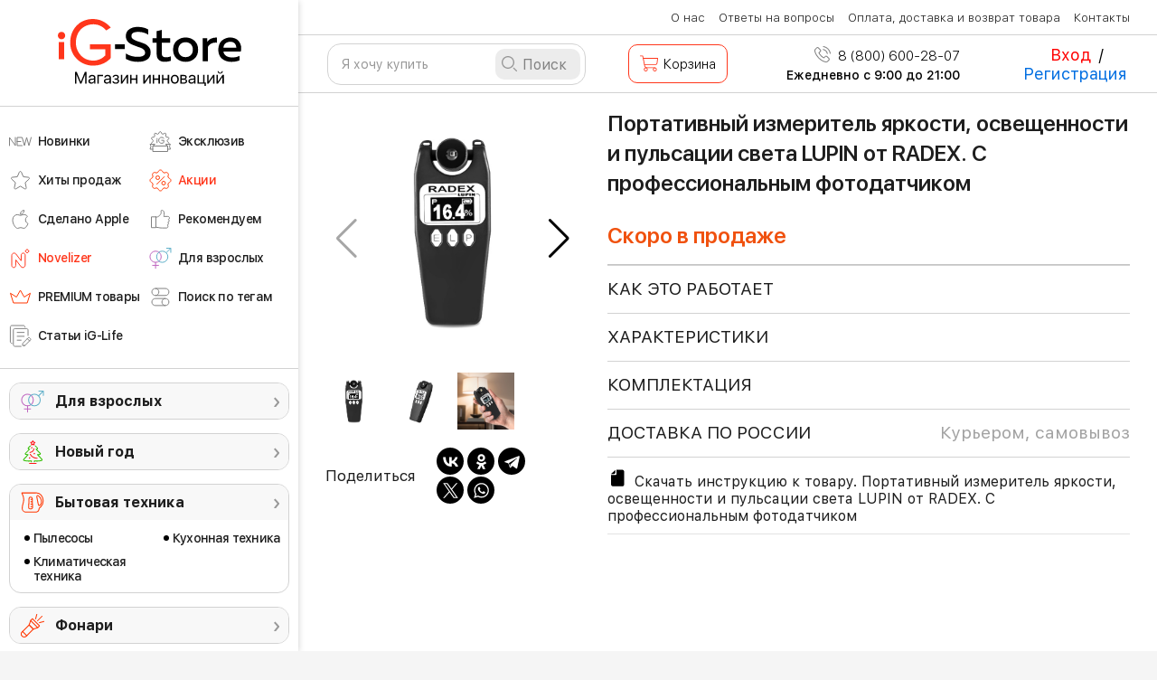

--- FILE ---
content_type: text/html; charset=UTF-8
request_url: https://ig-store.ru/product/2313/izmeritel-kachestva-sveta
body_size: 24738
content:
    <!DOCTYPE html>
    <html lang="ru">
    <head>
        <meta charset="UTF-8">
        <meta name="viewport" content="width=device-width, initial-scale=1, shrink-to-fit=no, user-scalable=no">
                <meta name="keywords" content="Магазин инноваций, интернет-магазин гаджетов, купить аксессуары apple, магазин электроники">
        <meta name="apple-itunes-app" content="app-id=1064460263, app-argument=ig-shop://shop/products/2313">
        <meta name="csrf-param" content="_csrf">
<meta name="csrf-token" content="pcA54A2mkBtnpsqCDDnMXktu0XqAzFfiIZ7uC78abBnLr1Swe_DlKFCXg9ZmDp0cOD2CTdeIAK1o27Zy20MLVg==">
        <title>Портативный измеритель яркости, освещенности и пульсации света LUPIN от RADEX. С профессиональным фотодатчиком | iG-Store</title>
        <link rel="shortcut icon" href="/favicon.ico" type="image/x-icon" />
                <meta name="description" content="Широко известно, что плохое освещение может привести к общему недомоганию и стремительному ухудшению зрения. Однако мало кто точно может ответить, как обстоят дела со светом в его собственном доме! Чтобы получить подробную информацию об освещенности помещения, стоит обратиться к инновационному измерителю LUPIN от RADEX. Разработанный российскими учеными прибор вычисляет уровень яркости, освещенности и пульсации света. Полученную информацию можно использовать для оптимизации системы освещения, выбора лампы и даже настройки мониторов! 

Технические &quot;способности&quot; измерителя LUPIN от RADEX удачно дополняются интеллектуальным ПО. С помощью фирменной программы RadexLight световые потоки можно изучать намного детальнее. Кроме того, софт позволяет сохранять данные по потокам и сравнивать их между собой. Таким образом, с помощью уникального прибора можно сопоставить качество освещения при выборе люстры или определить оптимальное расположение рабочего стола в помещении! 
">
<meta name="og:url" content="https://ig-store.ru/product/2313/izmeritel-kachestva-sveta">
<meta name="og:image" content="https://innovationshop.ru/sites/default/files/styles/200x200/public/products/images_square/v1%20%281%29.jpg?itok=ox1o88ul">
<meta name="og:description" content="Широко известно, что плохое освещение может привести к общему недомоганию и стремительному ухудшению зрения. Однако мало кто точно может ответить, как обстоят дела со светом в его собственном доме! Чтобы получить подробную информацию об освещенности помещения, стоит обратиться к инновационному измерителю LUPIN от RADEX. Разработанный российскими учеными прибор вычисляет уровень яркости, освещенности и пульсации света. Полученную информацию можно использовать для оптимизации системы освещения, выбора лампы и даже настройки мониторов! 

Технические &quot;способности&quot; измерителя LUPIN от RADEX удачно дополняются интеллектуальным ПО. С помощью фирменной программы RadexLight световые потоки можно изучать намного детальнее. Кроме того, софт позволяет сохранять данные по потокам и сравнивать их между собой. Таким образом, с помощью уникального прибора можно сопоставить качество освещения при выборе люстры или определить оптимальное расположение рабочего стола в помещении! 
">
<meta name="og:title" content="Портативный измеритель яркости, освещенности и пульсации света LUPIN от RADEX. С профессиональным фотодатчиком">
<meta property="og:title" content="Портативный измеритель яркости, освещенности и пульсации света LUPIN от RADEX. С профессиональным фотодатчиком">
<meta property="og:type" content="product">
<meta property="og:url" content="https://ig-store.ru/product/2313/izmeritel-kachestva-sveta">
<meta property="og:image" content="https://innovationshop.ru/sites/default/files/styles/200x200/public/products/images_square/v1%20%281%29.jpg?itok=ox1o88ul">
<meta property="og:image:width" content="1200">
<meta property="og:image:height" content="630">
<link href="/minify/053d61eb1a391b82f67022bfd1963273.css?v=1756455268" rel="stylesheet">
<!--[if (gt IE 9) | !IE]><!-->
<link href="/assets/9005428f/swiper-bundle.min.css?v=1756455098" rel="stylesheet">
<!--<![endif]-->
<link href="/minify/e8099278dc03f342f48b2a2bd63afbfd.css?v=1764855562" rel="stylesheet">
<script src="https://yastatic.net/s3/passport-sdk/autofill/v1/sdk-suggest-with-polyfills-latest.js"></script>
<script>var productJs = {"id":2313,"product_id":2313,"name":"Портативный измеритель яркости, освещенности и пульсации света LUPIN от RADEX. С профессиональным фотодатчиком","price":4900,"price_text":"4 900","product_storage_id":1191,"sku":"1002595276698156","brand":"noname","category":""};</script>        <meta name="robots" content="max-image-preview:large">
        <link rel="apple-touch-icon" href="/img/icon-shop2.png"/>
        <link rel="apple-touch-icon-precomposed" sizes="57x57" href="/img/icon-shop2.png"/>
        <meta name="msapplication-square70x70logo" content="/img/icon-shop2.png"/>
        <meta name="google-site-verification" content="M20W918ZpwRhzRTSElsZBCWPVk60wKKc7Ld-Hj2ZTps" />
        <meta name="google-site-verification" content="78CrPD8BbMDTfgNuoaMXSlQdpOSRrh_5ScBmSRnZNGU" />
        <meta name="vk-verification" content="H8GL">
        <meta name="mailru-verification" content="cf9661c6ad5f197b" />
<!--        --><!--            --><!--        --><!--        <script src="//code.jivo.ru/widget/1zpzWPwOML" async></script>-->
<!--        <script src="//code.jivo.ru/widget/YwGt3s2leb" async></script>-->

        
    <!-- Google Tag Manager -->
    <script>(function(w,d,s,l,i){w[l]=w[l]||[];w[l].push({'gtm.start':
                new Date().getTime(),event:'gtm.js'});var f=d.getElementsByTagName(s)[0],
            j=d.createElement(s),dl=l!='dataLayer'?'&l='+l:'';j.async=true;j.src=
            'https://www.googletagmanager.com/gtm.js?id='+i+dl;f.parentNode.insertBefore(j,f);
        })(window,document,'script','dataLayer','GTM-NC2ZJM');</script>
    <!-- End Google Tag Manager -->

<!-- NT -->
<!--<script>(function(w,d,s,l,i){w[l]=w[l]||[];w[l].push({'gtm.start':-->
<!--            new Date().getTime(),event:'gtm.js'});var f=d.getElementsByTagName(s)[0],-->
<!--        j=d.createElement(s),dl=l!='dataLayer'?'&l='+l:'';j.async=true;j.src=-->
<!--        'https://www.googletagmanager.com/gtm.js?id='+i+dl;f.parentNode.insertBefore(j,f);-->
<!--    })(window,document,'script','dataLayer','GTM-PQ6DFTN');</script>-->
<!-- End NT -->

<!-- Varioqub experiments А/Б тестирование в метрике -->
<script type="text/javascript">
    (function(e, x, pe, r, i, me, nt){
        e[i]=e[i]||function(){(e[i].a=e[i].a||[]).push(arguments)},
            me=x.createElement(pe),me.async=1,me.src=r,nt=x.getElementsByTagName(pe)[0],nt.parentNode.insertBefore(me,nt)})
    (window, document, 'script', 'https://abt.s3.yandex.net/expjs/latest/exp.js', 'ymab');
    ymab('metrika.40244874', 'init'/*, {clientFeatures}, {callback}*/);
</script>

<!-- Top.Mail.Ru counter -->
<script type="text/javascript">
    var _tmr = window._tmr || (window._tmr = []);
    _tmr.push({id: "3317160", type: "pageView", start: (new Date()).getTime(), pid: "121925482"});
    (function (d, w, id) {
        if (d.getElementById(id)) return;
        var ts = d.createElement("script"); ts.type = "text/javascript"; ts.async = true; ts.id = id;
        ts.src = "https://top-fwz1.mail.ru/js/code.js";
        var f = function () {var s = d.getElementsByTagName("script")[0]; s.parentNode.insertBefore(ts, s);};
        if (w.opera == "[object Opera]") { d.addEventListener("DOMContentLoaded", f, false); } else { f(); }
    })(document, window, "tmr-code");
</script>
<noscript><div><img src="https://top-fwz1.mail.ru/counter?id=3317160;js=na" style="position:absolute;left:-9999px;" alt="Top.Mail.Ru" /></div></noscript>
<!-- /Top.Mail.Ru counter -->

<!--<script data-skip-moving='true' async src='https://antisovetnic.ru/anti/4e5ec1bb57cae9a24c7745ec4195d988'></script>-->


        <!-- Production -->
        <!--<script src="https://unpkg.com/@popperjs/core@2"></script>
       <script src="https://unpkg.com/tippy.js@6"></script>
        <link rel="stylesheet" href="https://unpkg.com/tippy.js@6/animations/scale.css" />
        <link rel="stylesheet" href="https://unpkg.com/tippy.js@6/themes/light.css" /> -->

    </head>


    <body class="preload product_controller product_view_d">
        <!-- Google Tag Manager (noscript) -->
    <noscript><iframe src="https://www.googletagmanager.com/ns.html?id=GTM-NC2ZJM"
                      height="0" width="0" style="display:none;visibility:hidden"></iframe></noscript>
    <!-- End Google Tag Manager (noscript) -->
    
    <!-- NT (noscript) -->
    <noscript><iframe src="https://www.googletagmanager.com/ns.html?id=GTM-PQ6DFTN"
                      height="0" width="0" style="display:none;visibility:hidden"></iframe></noscript>
    <!-- End NT (noscript) -->

    

<!-- Подсказки -->

<div id="modal__helper" class="modal fade modal-container_my" role="dialog" tabindex="-1" aria-hidden="true">
<div class="modal-dialog big-coupon-modal-dialog" role="document">
<div class="modal-content">

<div class="modal-body">
<button type="button" class="close b__close" data-dismiss="modal" aria-label="Close"></button>
    <div class="b__modal">
    <div class="b-modal b-modal_helper b-modal_common">
        <p class="modal__title"></p>
        <p class="modal__text modal__text_header"></p>
        <div class="modal__input">
            <button class="modal-button-common bg_saturate-orange " type="button" data-dismiss="modal">Ок</button>
        </div>
    </div>
</div>
</div>

</div>
</div>
</div>

<div id="modal__auth_login" class="modal fade modal-container_my" role="dialog" tabindex="-1" aria-hidden="true">
<div class="modal-dialog big-coupon-modal-dialog" role="document">
<div class="modal-content">

<div class="modal-body">
<button type="button" class="close b__close" data-dismiss="modal" aria-label="Close"></button>
<div id ="modal__auth_login_content">
    <div class="bubblingG">
	<span class="bubblingG_1">
	</span>
        <span class="bubblingG_2">
	</span>
        <span class="bubblingG_3">
	</span>
    </div>
</div>

</div>

</div>
</div>
</div>

<div id="modal__checkout_delivery" class="modal fade modal-container_my" role="dialog" tabindex="-1" aria-hidden="true">
<div class="modal-dialog modal-dialog_click" role="document">
<div class="modal-content">

<div class="modal-body">
<button type="button" class="close b__close" data-dismiss="modal" aria-label="Close"></button>
<div class="b__modal">
    <div class="b-modal b-modal_common">
        <div class="modal__checkout__body b-modal_checkout">
            <div class="bubblingG"><span class="bubblingG_1"></span><span class="bubblingG_2"></span><span class="bubblingG_3"></span></div>
        </div>
    </div>
</div>

</div>

</div>
</div>
</div>

<div id="modal__checkout_one_click" class="modal fade modal-container_my" role="dialog" tabindex="-1" aria-hidden="true">
<div class="modal-dialog modal-dialog_click" role="document">
<div class="modal-content">

<div class="modal-body">
<button type="button" class="close b__close" data-dismiss="modal" aria-label="Close"></button>
<div class="b__modal">
    <div class="b-modal b-modal_common">
        <div class="modal__checkout__body b-modal_checkout">
            <div class="bubblingG"><span class="bubblingG_1"></span><span class="bubblingG_2"></span><span class="bubblingG_3"></span></div>
        </div>
    </div>
</div>

</div>

</div>
</div>
</div>

<div id="modal__checkout" class="modal fade modal-container_my" role="dialog" tabindex="-1" aria-hidden="true">
<div class="modal-dialog modal-dialog_click" role="document">
<div class="modal-content">

<div class="modal-body">
<button type="button" class="close b__close" data-dismiss="modal" aria-label="Close"></button>
<div class="b__modal">
    <div class="b-modal b-modal_common">
        <div class="modal__checkout__body b-modal_checkout">
            <div class="bubblingG"><span class="bubblingG_1"></span><span class="bubblingG_2"></span><span class="bubblingG_3"></span></div>
        </div>
    </div>
</div>

</div>

</div>
</div>
</div>

<div id="modal__cart_question" class="modal fade modal-container_my" role="dialog" tabindex="-1" aria-hidden="true">
<div class="modal-dialog big-coupon-modal-dialog" role="document">
<div class="modal-content">

<div class="modal-body">
<button type="button" class="close b__close" data-dismiss="modal" aria-label="Close"></button>
<div id ="modal__cart_question_content">
    <div class="bubblingG">
	<span class="bubblingG_1">
	</span>
        <span class="bubblingG_2">
	</span>
        <span class="bubblingG_3">
	</span>
    </div>
</div>

</div>

</div>
</div>
</div>

<div id="modal__ajax_load_data" class="fade modal" role="dialog" tabindex="-1" aria-hidden="true">
<div class="modal-dialog modal-xl" role="document">
<div class="modal-content">
<div class="modal-header">

<button type="button" class="close" data-dismiss="modal"><span aria-hidden="true">&times;</span></button>
</div>
<div class="modal-body">
    <div class="bubblingG">
	<span class="bubblingG_1">
	</span>
        <span class="bubblingG_2">
	</span>
        <span class="bubblingG_3">
	</span>
    </div>

</div>

</div>
</div>
</div>
    
    <div class="general">
        <script type="text/javascript">
    </script><!--<div>-->
<!--    <iframe width="100%" height="350" src="" style="display: block" frameborder="0" allowfullscreen ></iframe>-->
<!--</div>-->


<!-- Collect the nav links, forms, and other content for toggling -->
<!--<div class="navbar-collapse header-menu__header-collapse" id="custom-navbar-collapse">-->

<!--<div class="header-menu-collapse clearfix">-->
<div class="header-menu clearfix">
    <div class="header-menu-collapse__left-side">

        <!-- Вернуть при необходимости

        <div class="header-collapse__logo">
            <a href="/" class="sidebar-logo">
                <img src="/src/img/main/logo3.svg" class="logo logo__pos" alt="">
            </a>
        </div>

        Вернуть при необходимости -->

        <!--        <div class="header-collapse__header-shop-menu">-->
        <!--            <div class="header-shop-menu">-->
        <!---->
        <!--                <div class="header-shop-menu__point">-->
        <!--                    <div class="header-shop-menu-point header-shop-menu-point_topsearch">-->
        <!--                        <a class="--><!--" href="-->
        <!--">-->
        <!--                            <div class="header-shop-menu-point__sign">-->
        <!--                                <div class="shop-menu-point-sign shop-menu-point-sign_topsearch">-->
        <!--                                    <i class="sign-general header-nav-sign header-nav-sign_web sign-new-items"></i>-->
        <!--                                </div>-->
        <!--                            </div>-->
        <!--                            <span>Новинки</span>-->
        <!--                        </a>-->
        <!--                    </div>-->
        <!--                </div>-->
        <!--                <div class="header-shop-menu__point">-->
        <!--                    <div class="header-shop-menu-point">-->
        <!--                        <a class="--><!--" href="-->
        <!--">-->
        <!--                            <div class="header-shop-menu-point__sign">-->
        <!--                                <div class="shop-menu-point-sign shop-menu-point-sign_topsearch">-->
        <!--                                    <i class="sign-general header-nav-sign header-nav-sign_web sign-exclusive"></i>-->
        <!--                                </div>-->
        <!--                            </div>-->
        <!--                            <span>Эксклюзив</span>-->
        <!--                        </a>-->
        <!--                    </div>-->
        <!--                </div>-->
        <!--                <div class="header-shop-menu__point">-->
        <!--                    <div class="header-shop-menu-point header-shop-menu-point_hits">-->
        <!--                        <a class="-->
        <!--" href="-->
        <!--">-->
        <!--                            <div class="header-shop-menu-point__sign">-->
        <!--                                <div class="shop-menu-point-sign shop-menu-point-sign_hits">-->
        <!--                                    <i class="sign-general header-nav-sign header-nav-sign_web sign-hits"></i>-->
        <!--                                </div>-->
        <!--                            </div>-->
        <!--                            <span>Хиты продаж</span>-->
        <!--                        </a>-->
        <!--                    </div>-->
        <!--                </div>-->
        <!--                <div class="header-shop-menu__point">-->
        <!--                    <div class="header-shop-menu-point header-shop-menu-point_topsearch">-->
        <!--                        <a class="-->
        <!--" href="-->
        <!--">-->
        <!--                            <div class="header-shop-menu-point__sign">-->
        <!--                                <div class="shop-menu-point-sign shop-menu-point-sign_topsearch">-->
        <!--                                    <i class="sign-general header-nav-sign header-nav-sign_web sign-akcii"></i>-->
        <!--                                </div>-->
        <!--                            </div>-->
        <!--                            <span>Акции</span>-->
        <!--                        </a>-->
        <!--                    </div>-->
        <!--                </div>-->
        <!---->
        <!--                <div class="header-shop-menu__point">-->
        <!--                    <div class="header-shop-menu-point header-shop-menu-point_topsearch">-->
        <!--                        <a class="-->
        <!--" href="-->
        <!--">-->
        <!--                            <div class="header-shop-menu-point__sign">-->
        <!--                                <div class="shop-menu-point-sign shop-menu-point-sign_topsearch">-->
        <!--                                    <i class="sign-general header-nav-sign header-nav-sign_web icon_recomendation"></i>-->
        <!--                                </div>-->
        <!--                            </div>-->
        <!--                            <span>Рекомендуем</span>-->
        <!--                        </a>-->
        <!--                    </div>-->
        <!--                </div>-->
        <!---->
        <!--                <div class="header-shop-menu__point">-->
        <!--                    <div class="header-shop-menu-point header-shop-menu-point_topsearch">-->
        <!--                        <a class="-->
        <!--" href="-->
        <!--">-->
        <!--                            <div class="header-shop-menu-point__sign">-->
        <!--                                <div class="shop-menu-point-sign shop-menu-point-sign_topsearch">-->
        <!--                                    <i class="sign-general header-nav-sign header-nav-sign_web icon_antivirus"></i>-->
        <!--                                </div>-->
        <!--                            </div>-->
        <!--                            <span>Против вирусов</span>-->
        <!--                        </a>-->
        <!--                    </div>-->
        <!--                </div>-->
        <!---->
        <!--                <div class="header-shop-menu__point">-->
        <!--                    <div class="header-shop-menu-point header-shop-menu-point_topsearch">-->
        <!--                        <a class="-->
        <!--" href="-->
        <!--">-->
        <!--                            <div class="header-shop-menu-point__sign">-->
        <!--                                <div class="shop-menu-point-sign shop-menu-point-sign_topsearch">-->
        <!--                                    <i class="sign-general header-nav-sign header-nav-sign_web icon_18plus"></i>-->
        <!--                                </div>-->
        <!--                            </div>-->
        <!--                            <span>Товары для взрослых</span>-->
        <!--                        </a>-->
        <!--                    </div>-->
        <!--                </div>-->
        <!---->
        <!--                -->        <!--                    <div class="header-shop-menu__point">-->
        <!--                        <div class="header-shop-menu-point header-shop-menu-point_topsearch">-->
        <!--                            <a class="-->
        <!--" href="-->
        <!--">-->
        <!--                                <div class="header-shop-menu-point__sign">-->
        <!--                                    <div class="shop-menu-point-sign shop-menu-point-sign_topsearch">-->
        <!--                                        <i class="sign-general header-nav-sign header-nav-sign_web icon_star"></i>-->
        <!--                                    </div>-->
        <!--                                </div>-->
        <!--                                <span>Избранное</span>-->
        <!--                            </a>-->
        <!--                        </div>-->
        <!--                    </div>-->
        <!--                -->        <!---->
        <!--                <div class="header-shop-menu__point">-->
        <!--                    <div class="header-shop-menu-point header-shop-menu-point_topsearch">-->
        <!--                        <a class="-->
        <!--" href="-->
        <!--">-->
        <!--                            <div class="header-shop-menu-point__sign">-->
        <!--                                <div class="shop-menu-point-sign shop-menu-point-sign_topsearch">-->
        <!--                                    <i class="sign-general header-nav-sign header-nav-sign_web sign-topsearch"></i>-->
        <!--                                </div>-->
        <!--                            </div>-->
        <!--                            <span>Поиск по тегам</span>-->
        <!--                        </a>-->
        <!--                    </div>-->
        <!--                </div>-->
        <!---->
        <!--            </div>-->
        <!--        </div>-->

        
        
        <div class="catalog-new-top">
            <a href="/" class="logo-catalog-new">
                <img src="/src/img/main/newlogo.svg" alt="" class="img-catalog-new">
                <!--        <img src="/img/svg/logo-new_year.svg?t=1" alt="" style="display: block; margin: auto; width: 205px;">-->
            </a>

            <div class="catalog-new-scroll scrollbar-inner">

                <ul class="newcatalog-menu">





            
        <style>
                .menu-2-icon {
            background: url('https://static.ig-store.ru/menu/icons/6356917c845ac.svg') 0 center no-repeat;
            background-size: 25px auto;
                    }
                        .menu-2-icon:hover {
            background-image: url('https://static.ig-store.ru/menu/icons_web_selected/6356917c84629.svg');
        }
        
    </style>
    <li class="newcatalog-menu-item">
        <a href="/catalog/novinki" class="catalog-menu-link menu-2-icon">
            <span class="catalog-menu-span">Новинки</span>
        </a>
    </li>
        
        <style>
                .menu-3-icon {
            background: url('https://static.ig-store.ru/menu/icons/6356928c308a4.svg') 0 center no-repeat;
            background-size: 25px auto;
                    }
                        .menu-3-icon:hover {
            background-image: url('https://static.ig-store.ru/menu/icons_web_selected/6356928c3091b.svg');
        }
        
    </style>
    <li class="newcatalog-menu-item">
        <a href="/catalog/eksklyuziv" class="catalog-menu-link menu-3-icon">
            <span class="catalog-menu-span">Эксклюзив</span>
        </a>
    </li>
        
        <style>
                .menu-4-icon {
            background: url('https://static.ig-store.ru/menu/icons/635692bc5918a.svg') 0 center no-repeat;
            background-size: 25px auto;
                    }
                        .menu-4-icon:hover {
            background-image: url('https://static.ig-store.ru/menu/icons_web_selected/635692bc59206.svg');
        }
        
    </style>
    <li class="newcatalog-menu-item">
        <a href="/catalog/hity-prodazh" class="catalog-menu-link menu-4-icon">
            <span class="catalog-menu-span">Хиты продаж</span>
        </a>
    </li>
        
        <style>
                .menu-5-icon {
            background: url('https://static.ig-store.ru/menu/icons/63569453b0ddc.svg') 0 center no-repeat;
            background-size: 25px auto;
                        color: #ff361b !important;
                    }
                        .menu-5-icon:hover {
            background-image: url('https://static.ig-store.ru/menu/icons/63569453b0ddc.svg');
        }
        
    </style>
    <li class="newcatalog-menu-item">
        <a href="/catalog/aktsii" class="catalog-menu-link menu-5-icon">
            <span class="catalog-menu-span">Акции</span>
        </a>
    </li>
        
        <style>
                .menu-14-icon {
            background: url('https://static.ig-store.ru/menu/icons/6356937d58a3b.svg') 0 center no-repeat;
            background-size: 25px auto;
                    }
                        .menu-14-icon:hover {
            background-image: url('https://static.ig-store.ru/menu/icons_web_selected/6356937d58ab6.svg');
        }
        
    </style>
    <li class="newcatalog-menu-item">
        <a href="/catalog/elektronika/sdelano-apple" class="catalog-menu-link menu-14-icon">
            <span class="catalog-menu-span">Сделано Apple</span>
        </a>
    </li>
        
        <style>
                .menu-6-icon {
            background: url('https://static.ig-store.ru/menu/icons/63569345d3fab.svg') 0 center no-repeat;
            background-size: 25px auto;
                    }
                        .menu-6-icon:hover {
            background-image: url('https://static.ig-store.ru/menu/icons_web_selected/63569345d4050.svg');
        }
        
    </style>
    <li class="newcatalog-menu-item">
        <a href="/catalog/rekomenduem" class="catalog-menu-link menu-6-icon">
            <span class="catalog-menu-span">Рекомендуем</span>
        </a>
    </li>
        
        <style>
                .menu-15-icon {
            background: url('https://static.ig-store.ru/menu/icons/635694725a789.svg') 0 center no-repeat;
            background-size: 25px auto;
                        color: #ff361b !important;
                    }
                        .menu-15-icon:hover {
            background-image: url('https://static.ig-store.ru/menu/icons/635694725a789.svg');
        }
        
    </style>
    <li class="newcatalog-menu-item">
        <a href="/catalog/novelizer" class="catalog-menu-link menu-15-icon">
            <span class="catalog-menu-span">Novelizer</span>
        </a>
    </li>
        
        <style>
                .menu-8-icon {
            background: url('https://static.ig-store.ru/menu/icons/635693a44efc7.svg') 0 center no-repeat;
            background-size: 25px auto;
                    }
                        .menu-8-icon:hover {
            background-image: url('https://static.ig-store.ru/menu/icons/635693a44efc7.svg');
        }
        
    </style>
    <li class="newcatalog-menu-item">
        <a href="/catalog/dlya-vzroslyh" class="catalog-menu-link menu-8-icon">
            <span class="catalog-menu-span">Для взрослых</span>
        </a>
    </li>
        
        <style>
                .menu-22-icon {
            background: url('https://static.ig-store.ru/menu/icons/65dc58b44bfdd.svg') 0 center no-repeat;
            background-size: 25px auto;
                    }
                        .menu-22-icon:hover {
            background-image: url('https://static.ig-store.ru/menu/icons/65dc58b44bfdd.svg');
        }
        
    </style>
    <li class="newcatalog-menu-item">
        <a href="/catalog/premium-tovary" class="catalog-menu-link menu-22-icon">
            <span class="catalog-menu-span">PREMIUM товары</span>
        </a>
    </li>
        
        <style>
                .menu-10-icon {
            background: url('https://static.ig-store.ru/menu/icons/635693efa7bed.svg') 0 center no-repeat;
            background-size: 25px auto;
                    }
                        .menu-10-icon:hover {
            background-image: url('https://static.ig-store.ru/menu/icons_web_selected/635693efa7c66.svg');
        }
        
    </style>
    <li class="newcatalog-menu-item">
        <a href="/product/tag" class="catalog-menu-link menu-10-icon">
            <span class="catalog-menu-span">Поиск по тегам</span>
        </a>
    </li>
        
        <style>
                .menu-23-icon {
            background: url('https://static.ig-store.ru/menu/icons/665df2586c404.svg') 0 center no-repeat;
            background-size: 25px auto;
                    }
                        .menu-23-icon:hover {
            background-image: url('https://static.ig-store.ru/menu/icons_web_selected/665df2586c482.svg');
        }
        
    </style>
    <li class="newcatalog-menu-item">
        <a href="/publications" class="catalog-menu-link menu-23-icon">
            <span class="catalog-menu-span">Статьи iG-Life</span>
        </a>
    </li>

</ul>


                
    <div class="new-catalog-outer mb15">
        <div class="nco-zag category-d-1 category-d-1-icon"
             style="background-image: url('https://static.ig-store.ru/categories/17/icon/6371fa03bc9fb.svg');">
            <a href="/catalog/dlya-vzroslyh">Для взрослых</a>
        </div>

            </div>

    <div class="new-catalog-outer mb15">
        <div class="nco-zag category-d-1 category-d-1-icon"
             style="background-image: url('https://static.ig-store.ru/categories/120/icon/636cfb571e5dc.svg');">
            <a href="/catalog/novyy-god">Новый год</a>
        </div>

            </div>

    <div class="new-catalog-outer ">
        <div class="nco-zag category-d-1 category-d-1-icon"
             style="background-image: url('https://static.ig-store.ru/categories/13/icon/63e4cb148959a.svg');">
            <a href="/catalog/bytovaya-tehnika">Бытовая техника</a>
        </div>

        
            <div class="nc-menu">
                <ul class="nc-menu-ul">
                                            <li>
                            <a href="/catalog/bytovaya-tehnika/pylesosy">
                                <span>Пылесосы</span>
                            </a>
                        </li>
                                            <li>
                            <a href="/catalog/bytovaya-tehnika/klimaticheskaya-tekhnika">
                                <span>Климатическая техника</span>
                            </a>
                        </li>
                                    </ul>
                <ul class="nc-menu-ul">
                                            <li>
                            <a href="/catalog/bytovaya-tehnika/kuhonnaya-tehnika">
                                <span>Кухонная техника</span>
                            </a>
                        </li>
                                    </ul>
            </div>
            </div>

    <div class="new-catalog-outer mb15">
        <div class="nco-zag category-d-1 category-d-1-icon"
             style="background-image: url('https://static.ig-store.ru/categories/50/icon/6512eb2918946.svg');">
            <a href="/catalog/fonari">Фонари</a>
        </div>

            </div>

    <div class="new-catalog-outer mb15">
        <div class="nco-zag category-d-1 category-d-1-icon"
             style="background-image: url('https://static.ig-store.ru/categories/98/icon/63e4d094cbd4b.svg');">
            <a href="/catalog/instrumenty-2">Инструменты</a>
        </div>

            </div>

    <div class="new-catalog-outer ">
        <div class="nco-zag category-d-1 category-d-1-icon"
             style="background-image: url('https://static.ig-store.ru/categories/47/icon/63e4cd14b81d8.svg');">
            <a href="/catalog/aksessuary-2">Аксессуары</a>
        </div>

        
            <div class="nc-menu">
                <ul class="nc-menu-ul">
                                            <li>
                            <a href="/catalog/aksessuary-2/nozhi-i-mul-tituly">
                                <span>Ножи и мультитулы</span>
                            </a>
                        </li>
                                            <li>
                            <a href="/catalog/aksessuary-2/koshel-ki">
                                <span>Кошельки</span>
                            </a>
                        </li>
                                            <li>
                            <a href="/catalog/aksessuary-2/zonty">
                                <span>Зонты</span>
                            </a>
                        </li>
                                    </ul>
                <ul class="nc-menu-ul">
                                            <li>
                            <a href="/catalog/aksessuary-2/zazhigalki">
                                <span>Зажигалки</span>
                            </a>
                        </li>
                                            <li>
                            <a href="/catalog/aksessuary-2/ochki-i-remni">
                                <span>Очки и ремни</span>
                            </a>
                        </li>
                                    </ul>
            </div>
            </div>

    <div class="new-catalog-outer mb15">
        <div class="nco-zag category-d-1 category-d-1-icon"
             style="background-image: url('https://static.ig-store.ru/categories/57/icon/63e4d0dc3edaa.svg');">
            <a href="/catalog/avtolyubitelyu-2">Автолюбителю</a>
        </div>

            </div>

    <div class="new-catalog-outer mb15">
        <div class="nco-zag category-d-1 category-d-1-icon"
             style="background-image: url('https://static.ig-store.ru/categories/36/icon/678e403da5e0c.svg');">
            <a href="/catalog/videonablyudeniye">Видеонаблюдение</a>
        </div>

            </div>

    <div class="new-catalog-outer ">
        <div class="nco-zag category-d-1 category-d-1-icon"
             style="background-image: url('https://static.ig-store.ru/categories/82/icon/6371fbc8b63b7.svg');">
            <a href="/catalog/dacha-i-sad">Дача и сад</a>
        </div>

        
            <div class="nc-menu">
                <ul class="nc-menu-ul">
                                            <li>
                            <a href="/catalog/dacha-i-sad/snegouborochnaya-tehnika">
                                <span>Снегоуборочная техника</span>
                            </a>
                        </li>
                                            <li>
                            <a href="/catalog/dacha-i-sad/protiv-komarov">
                                <span>Против комаров</span>
                            </a>
                        </li>
                                            <li>
                            <a href="/catalog/dacha-i-sad/gazonokosilki">
                                <span>Газонокосилки</span>
                            </a>
                        </li>
                                            <li>
                            <a href="/catalog/dacha-i-sad/uhod-za-sadom">
                                <span>Уход за садом</span>
                            </a>
                        </li>
                                    </ul>
                <ul class="nc-menu-ul">
                                            <li>
                            <a href="/catalog/dacha-i-sad/trimmery">
                                <span>Триммеры</span>
                            </a>
                        </li>
                                            <li>
                            <a href="/catalog/dacha-i-sad/akkumulyatory-i-zu">
                                <span>Аккумуляторы и ЗУ</span>
                            </a>
                        </li>
                                            <li>
                            <a href="/catalog/dacha-i-sad/vysotorezy-kustorezy">
                                <span>Высоторезы / кусторезы</span>
                            </a>
                        </li>
                                    </ul>
            </div>
            </div>

    <div class="new-catalog-outer mb15">
        <div class="nco-zag category-d-1 category-d-1-icon"
             style="background-image: url('https://static.ig-store.ru/categories/184/icon/64219a51cfb7e.svg');">
            <a href="/catalog/premium-tovary">PREMIUM товары</a>
        </div>

            </div>

    <div class="new-catalog-outer ">
        <div class="nco-zag category-d-1 category-d-1-icon"
             style="background-image: url('https://static.ig-store.ru/categories/18/icon/63e4cf3eb703b.svg');">
            <a href="/catalog/krasota-i-zdorov-e">Красота и здоровье</a>
        </div>

        
            <div class="nc-menu">
                <ul class="nc-menu-ul">
                                            <li>
                            <a href="/catalog/krasota-i-zdorov-e/lichnaya-gigiena">
                                <span>Личная гигиена</span>
                            </a>
                        </li>
                                            <li>
                            <a href="/catalog/krasota-i-zdorov-e/vodorodnaya-voda">
                                <span>Водородная вода</span>
                            </a>
                        </li>
                                            <li>
                            <a href="/catalog/krasota-i-zdorov-e/brit-e">
                                <span>Бритье</span>
                            </a>
                        </li>
                                    </ul>
                <ul class="nc-menu-ul">
                                            <li>
                            <a href="/catalog/krasota-i-zdorov-e/uhod-za-volosami">
                                <span>Уход за волосами</span>
                            </a>
                        </li>
                                            <li>
                            <a href="/catalog/krasota-i-zdorov-e/uhod-za-kozhyei">
                                <span>Уход за кожей</span>
                            </a>
                        </li>
                                            <li>
                            <a href="/catalog/krasota-i-zdorov-e/aksessuary">
                                <span>Аксессуары</span>
                            </a>
                        </li>
                                    </ul>
            </div>
            </div>

    <div class="new-catalog-outer mb15">
        <div class="nco-zag category-d-1 category-d-1-icon"
             style="background-image: url('https://static.ig-store.ru/categories/40/icon/63e4cc2b798bf.svg');">
            <a href="/catalog/dom-i-inter-er">Дом и интерьер</a>
        </div>

            </div>

    <div class="new-catalog-outer mb15">
        <div class="nco-zag category-d-1 category-d-1-icon"
             style="background-image: url('https://static.ig-store.ru/categories/24/icon/63e4d00a29ac1.svg');">
            <a href="/catalog/sport-i-aktivnyy-otdykh">Спорт и активный отдых</a>
        </div>

            </div>

    <div class="new-catalog-outer mb15">
        <div class="nco-zag category-d-1 category-d-1-icon"
             style="background-image: url('https://static.ig-store.ru/categories/5/icon/63e4d232c0b70.svg');">
            <a href="/catalog/ofis-khkhi-veka">Офис ХХI века</a>
        </div>

            </div>

    <div class="new-catalog-outer ">
        <div class="nco-zag category-d-1 category-d-1-icon"
             style="background-image: url('https://static.ig-store.ru/categories/84/icon/63e4d1850b7cf.svg');">
            <a href="/catalog/elektronika">Электроника</a>
        </div>

        
            <div class="nc-menu">
                <ul class="nc-menu-ul">
                                            <li>
                            <a href="/catalog/elektronika/istochniki-pitaniya">
                                <span>Источники питания</span>
                            </a>
                        </li>
                                            <li>
                            <a href="/catalog/elektronika/portativnoye-audio">
                                <span>Портативное аудио</span>
                            </a>
                        </li>
                                    </ul>
                <ul class="nc-menu-ul">
                                            <li>
                            <a href="/catalog/elektronika/aksessuary-6">
                                <span>Аксессуары</span>
                            </a>
                        </li>
                                    </ul>
            </div>
            </div>

    <div class="new-catalog-outer mb15">
        <div class="nco-zag category-d-1 category-d-1-icon"
             style="background-image: url('https://static.ig-store.ru/categories/39/icon/63e4f52d3834a.svg');">
            <a href="/catalog/ryukzaki-i-sumki">Рюкзаки и сумки</a>
        </div>

            </div>

    <div class="new-catalog-outer mb15">
        <div class="nco-zag category-d-1 category-d-1-icon"
             style="background-image: url('https://static.ig-store.ru/categories/56/icon/63e4ce99d2d1a.svg');">
            <a href="/catalog/zootovary">Зоотовары</a>
        </div>

            </div>

    <div class="new-catalog-outer mb15">
        <div class="nco-zag category-d-1 category-d-1-icon"
             style="background-image: url('https://static.ig-store.ru/categories/130/icon/63e4c5c89bfbe.svg');">
            <a href="/catalog/detyam">Детям</a>
        </div>

            </div>

    <div class="new-catalog-outer ">
        <div class="nco-zag category-d-1 category-d-1-icon"
             style="background-image: url('https://static.ig-store.ru/categories/119/icon/63e4c62f39f8a.svg');">
            <a href="/catalog/podarki">Подарки</a>
        </div>

        
            <div class="nc-menu">
                <ul class="nc-menu-ul">
                                            <li>
                            <a href="/catalog/podarki/dlya-muzhchin">
                                <span>для мужчин</span>
                            </a>
                        </li>
                                            <li>
                            <a href="/catalog/podarki/dlya-blizkikh">
                                <span>для близких</span>
                            </a>
                        </li>
                                    </ul>
                <ul class="nc-menu-ul">
                                            <li>
                            <a href="/catalog/podarki/dlya-zhenshchin">
                                <span>для женщин</span>
                            </a>
                        </li>
                                            <li>
                            <a href="/catalog/podarki/rukovoditelyu">
                                <span>руководителю</span>
                            </a>
                        </li>
                                    </ul>
            </div>
            </div>

    <div class="new-catalog-outer mb15">
        <div class="nco-zag category-d-1 category-d-1-icon"
             style="background-image: url('https://static.ig-store.ru/categories/125/icon/63569e82126b3.png');">
            <a href="/catalog/korporativnyye-podarki">Корпоративные подарки</a>
        </div>

            </div>

<div class="new-catalog-outer mb15">
    <div class="nco-zag category-d-1">
        <a href="/catalog">Весь каталог</a>
    </div>
</div>



            </div>

        </div>

    </div>
</div>
<!--<div class="header-menu__header-collapse activated" id="custom-navbar-collapse">-->
<div class="navbar-collapse header-menu__header-collapse " id="custom-navbar-collapse">
    <div class="header-menu-collapse clearfix">
        <div class="sidebar-prof-wrap">
            <button type="button" class="site-info-gamburger navbar-toggle">
                <!--                        <span class="sr-only">Toggle navigation</span>-->
                <span class="icon-bar"></span>
                <span class="icon-bar"></span>
            </button>

            <div>
                <div class="sidebar-profile header__profile_no-authorized">
                            <span class="sidebar-profile__text">
                                                                    <!-- <a href="#" onclick="$('#modal__auth_login').attr('data-start', '').modal('show'); return false;" class="b-link" ></a>
                                    <a href="#" onclick="$('#modal__auth_login').attr('data-start', 'registration').modal('show'); return false;" class="b-link" ></a> -->
                                    <a style="color: red !important;" href="#" onclick="$('#modal__auth_login').attr('data-start', '').modal('show'); return false;" class="b-link" >Вход</a> /
                                    <a style="color: #006ee1 !important;"  href="#" onclick="$('#modal__auth_login').attr('data-start', 'registration').modal('show'); return false;" class="b-link" >Регистрация</a>
                                                            </span>
                </div>
                            </div>
        </div>
        <div class="">
            <div class="header__search ">
                <form class="" action="/search/products" class="header__search-mobile" method="get">
                    <input type="text" name="q" maxlength="255" placeholder="Я хочу купить" class="header__search-mobile__input">
                    <input type="submit" value="Поиск" class="header__search-mobile__submit" />
                </form>
            </div>
        </div>

        <ul class="newcatalog-menu">





            
        <style>
                .menu-2-icon {
            background: url('https://static.ig-store.ru/menu/icons/6356917c845ac.svg') 0 center no-repeat;
            background-size: 25px auto;
                    }
                        .menu-2-icon:hover {
            background-image: url('https://static.ig-store.ru/menu/icons_web_selected/6356917c84629.svg');
        }
        
    </style>
    <li class="newcatalog-menu-item">
        <a href="/catalog/novinki" class="catalog-menu-link menu-2-icon">
            <span class="catalog-menu-span">Новинки</span>
        </a>
    </li>
        
        <style>
                .menu-3-icon {
            background: url('https://static.ig-store.ru/menu/icons/6356928c308a4.svg') 0 center no-repeat;
            background-size: 25px auto;
                    }
                        .menu-3-icon:hover {
            background-image: url('https://static.ig-store.ru/menu/icons_web_selected/6356928c3091b.svg');
        }
        
    </style>
    <li class="newcatalog-menu-item">
        <a href="/catalog/eksklyuziv" class="catalog-menu-link menu-3-icon">
            <span class="catalog-menu-span">Эксклюзив</span>
        </a>
    </li>
        
        <style>
                .menu-4-icon {
            background: url('https://static.ig-store.ru/menu/icons/635692bc5918a.svg') 0 center no-repeat;
            background-size: 25px auto;
                    }
                        .menu-4-icon:hover {
            background-image: url('https://static.ig-store.ru/menu/icons_web_selected/635692bc59206.svg');
        }
        
    </style>
    <li class="newcatalog-menu-item">
        <a href="/catalog/hity-prodazh" class="catalog-menu-link menu-4-icon">
            <span class="catalog-menu-span">Хиты продаж</span>
        </a>
    </li>
        
        <style>
                .menu-5-icon {
            background: url('https://static.ig-store.ru/menu/icons/63569453b0ddc.svg') 0 center no-repeat;
            background-size: 25px auto;
                        color: #ff361b !important;
                    }
                        .menu-5-icon:hover {
            background-image: url('https://static.ig-store.ru/menu/icons/63569453b0ddc.svg');
        }
        
    </style>
    <li class="newcatalog-menu-item">
        <a href="/catalog/aktsii" class="catalog-menu-link menu-5-icon">
            <span class="catalog-menu-span">Акции</span>
        </a>
    </li>
        
        <style>
                .menu-14-icon {
            background: url('https://static.ig-store.ru/menu/icons/6356937d58a3b.svg') 0 center no-repeat;
            background-size: 25px auto;
                    }
                        .menu-14-icon:hover {
            background-image: url('https://static.ig-store.ru/menu/icons_web_selected/6356937d58ab6.svg');
        }
        
    </style>
    <li class="newcatalog-menu-item">
        <a href="/catalog/elektronika/sdelano-apple" class="catalog-menu-link menu-14-icon">
            <span class="catalog-menu-span">Сделано Apple</span>
        </a>
    </li>
        
        <style>
                .menu-6-icon {
            background: url('https://static.ig-store.ru/menu/icons/63569345d3fab.svg') 0 center no-repeat;
            background-size: 25px auto;
                    }
                        .menu-6-icon:hover {
            background-image: url('https://static.ig-store.ru/menu/icons_web_selected/63569345d4050.svg');
        }
        
    </style>
    <li class="newcatalog-menu-item">
        <a href="/catalog/rekomenduem" class="catalog-menu-link menu-6-icon">
            <span class="catalog-menu-span">Рекомендуем</span>
        </a>
    </li>
        
        <style>
                .menu-15-icon {
            background: url('https://static.ig-store.ru/menu/icons/635694725a789.svg') 0 center no-repeat;
            background-size: 25px auto;
                        color: #ff361b !important;
                    }
                        .menu-15-icon:hover {
            background-image: url('https://static.ig-store.ru/menu/icons/635694725a789.svg');
        }
        
    </style>
    <li class="newcatalog-menu-item">
        <a href="/catalog/novelizer" class="catalog-menu-link menu-15-icon">
            <span class="catalog-menu-span">Novelizer</span>
        </a>
    </li>
        
        <style>
                .menu-8-icon {
            background: url('https://static.ig-store.ru/menu/icons/635693a44efc7.svg') 0 center no-repeat;
            background-size: 25px auto;
                    }
                        .menu-8-icon:hover {
            background-image: url('https://static.ig-store.ru/menu/icons/635693a44efc7.svg');
        }
        
    </style>
    <li class="newcatalog-menu-item">
        <a href="/catalog/dlya-vzroslyh" class="catalog-menu-link menu-8-icon">
            <span class="catalog-menu-span">Для взрослых</span>
        </a>
    </li>
        
        <style>
                .menu-22-icon {
            background: url('https://static.ig-store.ru/menu/icons/65dc58b44bfdd.svg') 0 center no-repeat;
            background-size: 25px auto;
                    }
                        .menu-22-icon:hover {
            background-image: url('https://static.ig-store.ru/menu/icons/65dc58b44bfdd.svg');
        }
        
    </style>
    <li class="newcatalog-menu-item">
        <a href="/catalog/premium-tovary" class="catalog-menu-link menu-22-icon">
            <span class="catalog-menu-span">PREMIUM товары</span>
        </a>
    </li>
        
        <style>
                .menu-10-icon {
            background: url('https://static.ig-store.ru/menu/icons/635693efa7bed.svg') 0 center no-repeat;
            background-size: 25px auto;
                    }
                        .menu-10-icon:hover {
            background-image: url('https://static.ig-store.ru/menu/icons_web_selected/635693efa7c66.svg');
        }
        
    </style>
    <li class="newcatalog-menu-item">
        <a href="/product/tag" class="catalog-menu-link menu-10-icon">
            <span class="catalog-menu-span">Поиск по тегам</span>
        </a>
    </li>
        
        <style>
                .menu-23-icon {
            background: url('https://static.ig-store.ru/menu/icons/665df2586c404.svg') 0 center no-repeat;
            background-size: 25px auto;
                    }
                        .menu-23-icon:hover {
            background-image: url('https://static.ig-store.ru/menu/icons_web_selected/665df2586c482.svg');
        }
        
    </style>
    <li class="newcatalog-menu-item">
        <a href="/publications" class="catalog-menu-link menu-23-icon">
            <span class="catalog-menu-span">Статьи iG-Life</span>
        </a>
    </li>

</ul>


        
    <div class="new-catalog-outer mb15">
        <div class="nco-zag category-d-1 category-d-1-icon"
             style="background-image: url('https://static.ig-store.ru/categories/17/icon/6371fa03bc9fb.svg');">
            <a href="/catalog/dlya-vzroslyh">Для взрослых</a>
        </div>

            </div>

    <div class="new-catalog-outer mb15">
        <div class="nco-zag category-d-1 category-d-1-icon"
             style="background-image: url('https://static.ig-store.ru/categories/120/icon/636cfb571e5dc.svg');">
            <a href="/catalog/novyy-god">Новый год</a>
        </div>

            </div>

    <div class="new-catalog-outer ">
        <div class="nco-zag category-d-1 category-d-1-icon"
             style="background-image: url('https://static.ig-store.ru/categories/13/icon/63e4cb148959a.svg');">
            <a href="/catalog/bytovaya-tehnika">Бытовая техника</a>
        </div>

        
            <div class="nc-menu">
                <ul class="nc-menu-ul">
                                            <li>
                            <a href="/catalog/bytovaya-tehnika/pylesosy">
                                <span>Пылесосы</span>
                            </a>
                        </li>
                                            <li>
                            <a href="/catalog/bytovaya-tehnika/klimaticheskaya-tekhnika">
                                <span>Климатическая техника</span>
                            </a>
                        </li>
                                    </ul>
                <ul class="nc-menu-ul">
                                            <li>
                            <a href="/catalog/bytovaya-tehnika/kuhonnaya-tehnika">
                                <span>Кухонная техника</span>
                            </a>
                        </li>
                                    </ul>
            </div>
            </div>

    <div class="new-catalog-outer mb15">
        <div class="nco-zag category-d-1 category-d-1-icon"
             style="background-image: url('https://static.ig-store.ru/categories/50/icon/6512eb2918946.svg');">
            <a href="/catalog/fonari">Фонари</a>
        </div>

            </div>

    <div class="new-catalog-outer mb15">
        <div class="nco-zag category-d-1 category-d-1-icon"
             style="background-image: url('https://static.ig-store.ru/categories/98/icon/63e4d094cbd4b.svg');">
            <a href="/catalog/instrumenty-2">Инструменты</a>
        </div>

            </div>

    <div class="new-catalog-outer ">
        <div class="nco-zag category-d-1 category-d-1-icon"
             style="background-image: url('https://static.ig-store.ru/categories/47/icon/63e4cd14b81d8.svg');">
            <a href="/catalog/aksessuary-2">Аксессуары</a>
        </div>

        
            <div class="nc-menu">
                <ul class="nc-menu-ul">
                                            <li>
                            <a href="/catalog/aksessuary-2/nozhi-i-mul-tituly">
                                <span>Ножи и мультитулы</span>
                            </a>
                        </li>
                                            <li>
                            <a href="/catalog/aksessuary-2/koshel-ki">
                                <span>Кошельки</span>
                            </a>
                        </li>
                                            <li>
                            <a href="/catalog/aksessuary-2/zonty">
                                <span>Зонты</span>
                            </a>
                        </li>
                                    </ul>
                <ul class="nc-menu-ul">
                                            <li>
                            <a href="/catalog/aksessuary-2/zazhigalki">
                                <span>Зажигалки</span>
                            </a>
                        </li>
                                            <li>
                            <a href="/catalog/aksessuary-2/ochki-i-remni">
                                <span>Очки и ремни</span>
                            </a>
                        </li>
                                    </ul>
            </div>
            </div>

    <div class="new-catalog-outer mb15">
        <div class="nco-zag category-d-1 category-d-1-icon"
             style="background-image: url('https://static.ig-store.ru/categories/57/icon/63e4d0dc3edaa.svg');">
            <a href="/catalog/avtolyubitelyu-2">Автолюбителю</a>
        </div>

            </div>

    <div class="new-catalog-outer mb15">
        <div class="nco-zag category-d-1 category-d-1-icon"
             style="background-image: url('https://static.ig-store.ru/categories/36/icon/678e403da5e0c.svg');">
            <a href="/catalog/videonablyudeniye">Видеонаблюдение</a>
        </div>

            </div>

    <div class="new-catalog-outer ">
        <div class="nco-zag category-d-1 category-d-1-icon"
             style="background-image: url('https://static.ig-store.ru/categories/82/icon/6371fbc8b63b7.svg');">
            <a href="/catalog/dacha-i-sad">Дача и сад</a>
        </div>

        
            <div class="nc-menu">
                <ul class="nc-menu-ul">
                                            <li>
                            <a href="/catalog/dacha-i-sad/snegouborochnaya-tehnika">
                                <span>Снегоуборочная техника</span>
                            </a>
                        </li>
                                            <li>
                            <a href="/catalog/dacha-i-sad/protiv-komarov">
                                <span>Против комаров</span>
                            </a>
                        </li>
                                            <li>
                            <a href="/catalog/dacha-i-sad/gazonokosilki">
                                <span>Газонокосилки</span>
                            </a>
                        </li>
                                            <li>
                            <a href="/catalog/dacha-i-sad/uhod-za-sadom">
                                <span>Уход за садом</span>
                            </a>
                        </li>
                                    </ul>
                <ul class="nc-menu-ul">
                                            <li>
                            <a href="/catalog/dacha-i-sad/trimmery">
                                <span>Триммеры</span>
                            </a>
                        </li>
                                            <li>
                            <a href="/catalog/dacha-i-sad/akkumulyatory-i-zu">
                                <span>Аккумуляторы и ЗУ</span>
                            </a>
                        </li>
                                            <li>
                            <a href="/catalog/dacha-i-sad/vysotorezy-kustorezy">
                                <span>Высоторезы / кусторезы</span>
                            </a>
                        </li>
                                    </ul>
            </div>
            </div>

    <div class="new-catalog-outer mb15">
        <div class="nco-zag category-d-1 category-d-1-icon"
             style="background-image: url('https://static.ig-store.ru/categories/184/icon/64219a51cfb7e.svg');">
            <a href="/catalog/premium-tovary">PREMIUM товары</a>
        </div>

            </div>

    <div class="new-catalog-outer ">
        <div class="nco-zag category-d-1 category-d-1-icon"
             style="background-image: url('https://static.ig-store.ru/categories/18/icon/63e4cf3eb703b.svg');">
            <a href="/catalog/krasota-i-zdorov-e">Красота и здоровье</a>
        </div>

        
            <div class="nc-menu">
                <ul class="nc-menu-ul">
                                            <li>
                            <a href="/catalog/krasota-i-zdorov-e/lichnaya-gigiena">
                                <span>Личная гигиена</span>
                            </a>
                        </li>
                                            <li>
                            <a href="/catalog/krasota-i-zdorov-e/vodorodnaya-voda">
                                <span>Водородная вода</span>
                            </a>
                        </li>
                                            <li>
                            <a href="/catalog/krasota-i-zdorov-e/brit-e">
                                <span>Бритье</span>
                            </a>
                        </li>
                                    </ul>
                <ul class="nc-menu-ul">
                                            <li>
                            <a href="/catalog/krasota-i-zdorov-e/uhod-za-volosami">
                                <span>Уход за волосами</span>
                            </a>
                        </li>
                                            <li>
                            <a href="/catalog/krasota-i-zdorov-e/uhod-za-kozhyei">
                                <span>Уход за кожей</span>
                            </a>
                        </li>
                                            <li>
                            <a href="/catalog/krasota-i-zdorov-e/aksessuary">
                                <span>Аксессуары</span>
                            </a>
                        </li>
                                    </ul>
            </div>
            </div>

    <div class="new-catalog-outer mb15">
        <div class="nco-zag category-d-1 category-d-1-icon"
             style="background-image: url('https://static.ig-store.ru/categories/40/icon/63e4cc2b798bf.svg');">
            <a href="/catalog/dom-i-inter-er">Дом и интерьер</a>
        </div>

            </div>

    <div class="new-catalog-outer mb15">
        <div class="nco-zag category-d-1 category-d-1-icon"
             style="background-image: url('https://static.ig-store.ru/categories/24/icon/63e4d00a29ac1.svg');">
            <a href="/catalog/sport-i-aktivnyy-otdykh">Спорт и активный отдых</a>
        </div>

            </div>

    <div class="new-catalog-outer mb15">
        <div class="nco-zag category-d-1 category-d-1-icon"
             style="background-image: url('https://static.ig-store.ru/categories/5/icon/63e4d232c0b70.svg');">
            <a href="/catalog/ofis-khkhi-veka">Офис ХХI века</a>
        </div>

            </div>

    <div class="new-catalog-outer ">
        <div class="nco-zag category-d-1 category-d-1-icon"
             style="background-image: url('https://static.ig-store.ru/categories/84/icon/63e4d1850b7cf.svg');">
            <a href="/catalog/elektronika">Электроника</a>
        </div>

        
            <div class="nc-menu">
                <ul class="nc-menu-ul">
                                            <li>
                            <a href="/catalog/elektronika/istochniki-pitaniya">
                                <span>Источники питания</span>
                            </a>
                        </li>
                                            <li>
                            <a href="/catalog/elektronika/portativnoye-audio">
                                <span>Портативное аудио</span>
                            </a>
                        </li>
                                    </ul>
                <ul class="nc-menu-ul">
                                            <li>
                            <a href="/catalog/elektronika/aksessuary-6">
                                <span>Аксессуары</span>
                            </a>
                        </li>
                                    </ul>
            </div>
            </div>

    <div class="new-catalog-outer mb15">
        <div class="nco-zag category-d-1 category-d-1-icon"
             style="background-image: url('https://static.ig-store.ru/categories/39/icon/63e4f52d3834a.svg');">
            <a href="/catalog/ryukzaki-i-sumki">Рюкзаки и сумки</a>
        </div>

            </div>

    <div class="new-catalog-outer mb15">
        <div class="nco-zag category-d-1 category-d-1-icon"
             style="background-image: url('https://static.ig-store.ru/categories/56/icon/63e4ce99d2d1a.svg');">
            <a href="/catalog/zootovary">Зоотовары</a>
        </div>

            </div>

    <div class="new-catalog-outer mb15">
        <div class="nco-zag category-d-1 category-d-1-icon"
             style="background-image: url('https://static.ig-store.ru/categories/130/icon/63e4c5c89bfbe.svg');">
            <a href="/catalog/detyam">Детям</a>
        </div>

            </div>

    <div class="new-catalog-outer ">
        <div class="nco-zag category-d-1 category-d-1-icon"
             style="background-image: url('https://static.ig-store.ru/categories/119/icon/63e4c62f39f8a.svg');">
            <a href="/catalog/podarki">Подарки</a>
        </div>

        
            <div class="nc-menu">
                <ul class="nc-menu-ul">
                                            <li>
                            <a href="/catalog/podarki/dlya-muzhchin">
                                <span>для мужчин</span>
                            </a>
                        </li>
                                            <li>
                            <a href="/catalog/podarki/dlya-blizkikh">
                                <span>для близких</span>
                            </a>
                        </li>
                                    </ul>
                <ul class="nc-menu-ul">
                                            <li>
                            <a href="/catalog/podarki/dlya-zhenshchin">
                                <span>для женщин</span>
                            </a>
                        </li>
                                            <li>
                            <a href="/catalog/podarki/rukovoditelyu">
                                <span>руководителю</span>
                            </a>
                        </li>
                                    </ul>
            </div>
            </div>

    <div class="new-catalog-outer mb15">
        <div class="nco-zag category-d-1 category-d-1-icon"
             style="background-image: url('https://static.ig-store.ru/categories/125/icon/63569e82126b3.png');">
            <a href="/catalog/korporativnyye-podarki">Корпоративные подарки</a>
        </div>

            </div>

<div class="new-catalog-outer mb15">
    <div class="nco-zag category-d-1">
        <a href="/catalog">Весь каталог</a>
    </div>
</div>


        <div class="header-collapse-lnk">
            <div class="header-collapse-lnk-item">
                <a href="/about-us" class="header-collapse-lnk-link">О нас</a>
            </div>
            <div class="header-collapse-lnk-item">
                <a href="/faq" class="header-collapse-lnk-link">Ответы на вопросы</a>
            </div>
            <div class="header-collapse-lnk-item">
                <a href="/personal-data" class="header-collapse-lnk-link">Персональные данные</a>
            </div>
            <div class="header-collapse-lnk-item">
                <a href="/contacts" class="header-collapse-lnk-link">Контакты</a>
            </div>
            <div class="header-collapse-lnk-item">
                <a href="/terms" class="header-collapse-lnk-link">Оплата, доставка и возврат товара</a>
            </div>
            <div class="header-collapse-lnk-item">
                <a href="/oferta" class="header-collapse-lnk-link">Оферта</a>
            </div>
            <div class="header-collapse-lnk-item">
                <a href="/privacy" class="header-collapse-lnk-link">Политика конфиденциальности</a>
            </div>

        </div>
    </div>
</div>        <div class="b__major">
            <div class="b-major">
                <script type="text/javascript">
    </script>
<div id="modal_video_global" class="modal fade modal-container_my modal-container_video" role="dialog" tabindex="-1" aria-hidden="true">
<div class="modal-dialog big-coupon-modal-dialog" role="document">
<div class="modal-content">

<div class="modal-body">
<button type="button" class="close b__close" data-dismiss="modal" aria-label="Close"></button>
<div>
    <iframe width="100%" height="350" src="" style="display: block" frameborder="0" allowfullscreen ></iframe>
</div>

</div>

</div>
</div>
</div>




<div class="b__header">
    
    
    <div class="under-header">
        <div class="under-header__left">

        </div>
        <div class="under-header__right">
                            <div class="pogoda" id="pogoda"></div>
                <div class="pogoda">
                    <a class="weather-new" href="/catalog/aktsii" title="Все спецпредложения" style="
                    background: url(/img/specpred2.jpg);
                    width: 243px;
                    padding: 0 0 0 77px;
                    grid-template-columns: auto 16px;
                "><span>Спецпредложение</span>
                        <span>
                            <img src="/img/pogoda-new/arrow.png" alt="">
                        </span>
                    </a>
                </div>
                
                <!--                <div class="pogoda widget-yandex-pay-info-desktop" style="background: rgb(255,242,171); background: linear-gradient(90deg, rgba(255,242,171,1) 0%, rgba(249,201,255,1) 100%);-->
                <!--                padding: 5px; text-align: center; border-radius: 10px; line-height: 22px; width: 255px;">-->
                <!--                    <a href="/promotions/view?id=13">-->
                <!--                    Получайте <strong>Яндекс <img height="21px" src="/src/img/payment/yandex_plus_logo1.png"> Баллы</strong>-->
                <!--                        <span style="float: right; padding-right: 5px;">-->
                <!--                            &#8250;-->
                <!--                        </span>-->
                <!--                    </a>-->
                <!--                </div>-->
                <!---->
                <!--                <div class="pogoda widget-yandex-pay-info-desktop" style="background: rgb(255,96,80); background: linear-gradient(90deg, rgba(255,96,80,1) 0%, rgba(217,79,255,1) 50%, rgba(61,69,255,1) 100%);-->
                <!--                color: white;-->
                <!--                padding: 5px; text-align: center; border-radius: 10px; line-height: 22px; width: 255px;">-->
                <!--                    <a href="/promotions/view?id=13">-->
                <!--                        Получайте <strong>Яндекс <img height="21px" src="/src/img/payment/yandex_plus_logo1.png"> Баллы</strong>-->
                <!--                        <span style="float: right; padding-right: 5px;">-->
                <!--                            &#8250;-->
                <!--                        </span>-->
                <!--                    </a>-->
                <!--                </div>-->


            
            <ul class="under-header__ul">
                <li class="foogter-list__li"><a href="https://ig-store.ru/about-us">О нас</a></li>
                <li class="footer-list__li"><a href="https://ig-store.ru/faq">Ответы на вопросы</a></li>
                <li class="footer-list__li"><a href="https://ig-store.ru/terms">Оплата, доставка и возврат товара</a></li>
                <!--                <li class="footer-list__li">-->
                <!--</li>-->
                <li class="footer-list__li"><a href="https://ig-store.ru/contacts">Контакты</a></li>
            </ul>
        </div>
    </div>
    <!--
    <//?php if ($rustore_banner): ?>
    <style>
        .b-major {
        padding-top: 132px;
        }
    </style>
    <//?php endif; ?>

    <//?php if ($rustore_banner): ?>
        <a target="_blank" href="https://www.rustore.ru/catalog/app/ru.innogest.iglife"
           onclick="ym(40244874, 'reachGoal', 'rustore_banner');">
            <img style="width: 100%" src="<//?= Url::to('@web/img/publications/banner_rustore.jpg') ?>" alt="Rustore-app" class="top-image">
        </a>
    <//?php endif; ?>
-->
        

    <header id="header" class="header clearfix" itemscope="" itemtype="http://schema.org/Organization">
        <meta itemprop="name" content="iG-Store">
        <meta itemprop="address" content="Москва, Кутузовский проспект, 36, стр. 3, вход 4, офис 219">
        <div class="header__nav">
            <nav class="header-nav clearfix" itemscope itemtype="http://schema.org/SiteNavigationElement">
                            </nav>
        </div>

        <div class="header__site-info d-lg-none">
            <img src="/src/img/other/catalog.svg" alt="" class="catalog_new_img">
            <button type="button" class="site-info-gamburger navbar-toggle">
                <!--                        <span class="sr-only">Toggle navigation</span>-->
                <span class="icon-bar"></span>
                <span class="icon-bar"></span>
                <span class="icon-bar"></span>
                <span class="icon-bar"></span>
                <span class="icon-bar"></span>
                <img src="/img/wlupa.svg" class="wlupa" alt="">
            </button>
        </div>
        

                    <div class="header__site-publication d-lg-none header__site-publication--empty-cart">
                <a href="/publications">
                    <img style="margin-top: 9px;" src="/img/publications/publish (1).svg">
                </a>
            </div>
        

        <div class="header__site-publication d-lg-none header__site-publication--full-cart">
            <a href="/publications">
                <img style="margin-top: 9px;" src="/img/publications/publish (1).svg">
            </a>
        </div>

        <div class="header__logo d-lg-none">
            <div class="logo ">
                <a href="/" itemprop="url">
                    <img src="/src/img/main/newlogo.svg" alt="" itemprop="logo">
                </a>
            </div>
        </div>

        <!--                <div class="header__search cart-hidden">-->

        <button type="button" class="site-info-gamburger navbar-toggle button-search"></button>
        <div class="header__search display-none">
            <div class="search_hints">
                <div class="container">
                    <div class="row">
                        
<div class="search_hints">
    <div class="container">
        <div class="row">
                            <div class="col-md-6"><a href="/search/products?q=Adimanti" >Adimanti</a></div>
                            <div class="col-md-6"><a href="/search/products?q=Fenix" >Fenix</a></div>
                            <div class="col-md-6"><a href="/search/products?q=dexshell" >dexshell</a></div>
                            <div class="col-md-6"><a href="/search/products?q=Часы" >Часы</a></div>
                            <div class="col-md-6"><a href="/search/products?q=Iphone" >Iphone</a></div>
                            <div class="col-md-6"><a href="/search/products?q=Наушники" >Наушники</a></div>
                            <div class="col-md-6"><a href="/search/products?q=Ручка" >Ручка</a></div>
                            <div class="col-md-6"><a href="/search/products?q=Greenworks" >Greenworks</a></div>
                            <div class="col-md-6"><a href="/search/products?q=Айфон" >Айфон</a></div>
                            <div class="col-md-6"><a href="/search/products?q=Нож" >Нож</a></div>
                            <div class="col-md-6"><a href="/search/products?q=Чехол" >Чехол</a></div>
                            <div class="col-md-6"><a href="/search/products?q=Зонт" >Зонт</a></div>
                            <div class="col-md-6"><a href="/search/products?q=Пылесос" >Пылесос</a></div>
                            <div class="col-md-6"><a href="/search/products?q=Адаптер" >Адаптер</a></div>
                            <div class="col-md-6"><a href="/search/products?q=Чайник" >Чайник</a></div>
                    </div>
    </div>
</div>
                    </div>
                </div>
            </div>
            <form class="header-search__form" action="/search/products" method="get">            <input type="text" id="header-search" class="header-search" name="q" value="" maxlength="255" placeholder="Я хочу купить"  autocomplete="off">            <button type="button" class="header__search-button header-search__button">Поиск</button>
            </form>            <!--                    <div type="text" class="header__search__delete-text"></div>-->
            <!--                    <input type="text" class="header__search__delete-text">-->
        </div>

        <div class="header__search-close">
            <input type="submit" value="Отмена" class="search-close">
        </div>

        
        <!--                <div class="header__mobile-hide">-->
        <!--                    -->        <!--                        -->        <!--                        <div class="header__mesage--><!--">-->
        <!--                            <div class="header-mesage"><a href="--><!--">-->
        <!--                                    <i class="sign-general sign-message sign-message_header"></i>-->
        <!--                                    <span class="header-mesage__amount" data-notread="--><!--">-->
        <!--</span></a>-->
        <!--                            </div>-->
        <!--                        </div>-->
        <!--                    -->        <!--                        <div class="header__mesage no-notread">-->
        <!--                            <div class="header-mesage">-->
        <!--                                <a href="#" class="auth_modal_login" data-url-return="-->
        <!--">-->
        <!--                                    <i class="sign-general sign-message sign-message_header"></i>-->
        <!--                                </a>-->
        <!--                            </div>-->
        <!--                        </div>-->
        <!--                    -->        <!--                </div>-->
        <!--                <div class="header__phone">-->
        <!--                    <div class="header-phone">-->
        <!--                        <a href="tel:88007074374" attr="tel"> <i class="sign-general sign-phone header-phone__sign-phone"></i> <span class="header-phone__number" itemprop="telephone">8 (800) 707-43-74</span>-->
        <!--                            <span class="header-phone__working-hours">Ежедневно с 9:00 до 21:00</span></a>-->
        <!--                    </div>-->
        <!--                </div>-->



        <!--        <div class="header__cont-wrap cart-hidden">-->
                    <div class="header__bascket no-product ">
                <a href="/cart/index" class="header-bascket">
                    <i class="sign-general sign-bascket sign-bascket_header sign-nav d-none d-lg-flex"></i>
                    <i class="sign-general sign-bascket_grey sign-bascket_header sign-nav d-lg-none"></i>
                    <span class="d-none d-xl-flex">Корзина</span>
                    <span class="header-bascket__quantity">0</span>
                </a>
                <!--                <a href="--><!--" class="header-bascket_mob  d-lg-none">-->
                <!--                    <i class="sign-general sign-bascket_grey sign-bascket_header sign-nav"></i>-->
                <!--                    <span class="header-bascket__quantity">--><!--</span></a>-->
                <!--                </a>-->
            </div>
            <!--            <div class="header__ios_app_store" style="--><!--">-->
            <!--                <a class="link" href="https://redirect.appmetrica.yandex.com/serve/532571308370714941">-->
            <!--                    <img src="/img/svg/app_store_ios.svg?v=1">-->
            <!--                </a>-->
            <!--            </div>-->
                <div class="header__cont-wrap  d-none d-lg-block">
            <div class="header-cont-wrap">
                <div class="header__mesage">
                    <!--                    <a href="--><!--"-->
                                            <a href="#" onclick="$('#modal__auth_login').attr('data-start', '').modal('show'); return false;"
                                           class="header-mesage">
                        <i class="sign-general sign-message sign-message_header"></i>
                    </a>
                </div>
                <span class="header-phone__number" itemprop="telephone">
                    <a href="tel:88006002807" attr="tel">
                        <span class="sign-general sign-phone header-phone__sign-phone"></span>
                        8 (800) 600-28-07                    </a></span>
                <div class="clearfix"></div>
                <span class="header-phone__working-hours">Ежедневно с 9:00 до 21:00</span>
            </div>
        </div>

        <div class="header__prof-wrap">
            <div class="header-prof-wrap">
                <div class="header__profile header__profile_no-authorized">
                    <div class="header-profile">
                                                <a href="#" onclick="$('#modal__auth_login').attr('data-start', '')
                                                                    .modal('show'); return false;" class="b-link" >
                                                            <i class="sign-general sign-profile sign-profile_header d-none"><img class="elipse-auth" src="/img/svg/elipse-auth.svg" alt=""></i>
                            </a>
                            <!-- <a href="/profile"
                           class="b-link"
                                                        data-toggle="modal" data-target="#modal__auth_login"
                            >
                            <i class="sign-general sign-profile sign-profile_header"><img class="elipse-auth" src="/img/svg/elipse-auth.svg" alt=""></i>
                        </a> -->
                            <span class="header-profile__text d-xl-inline-block ">
                                                            <!-- <a href="#" onclick="$('#modal__auth_login').attr('data-start', '').modal('show'); return false;" class="b-link" ></a>
                                <a href="#" onclick="$('#modal__auth_login').attr('data-start', 'registration').modal('show'); return false;" class="b-link" ></a> -->
                                <a style="color: red !important;"  href="#" onclick="$('#modal__auth_login').attr('data-start', '').modal('show'); return false;" class="b-link" >Вход</a> /<br />
                                <a style="color: #006ee1 !important;" href="#" onclick="$('#modal__auth_login').attr('data-start', 'registration').modal('show'); return false;" class="b-link reg-short">Рег.</a>
                                <a style="color: #006ee1 !important;" href="#" onclick="$('#modal__auth_login').attr('data-start', 'registration').modal('show'); return false;" class="b-link reg-full">Регистрация</a>                                                    </span>
                    </div>
                </div>
                
            </div>
        </div>



    </header>
</div>



<div class="b__loading-container">
    <div class="dummy"></div>
    <img src="/img/svg/preloader2.svg">
</div>

<div class="overlay-main overlay-main_header-collapse"></div>                
<div class="b__main clearfix" itemscope itemtype="http://schema.org/Product">
    <meta itemprop="name" content="Портативный измеритель яркости, освещенности и пульсации света LUPIN от RADEX. С профессиональным фотодатчиком">
    <meta itemprop="image" content="https://innovationshop.ru/sites/default/files/products/images_square/v1%20%281%29.jpg">
    <meta itemprop="description" content="Широко известно, что плохое освещение может привести к общему недомоганию и стремительному ухудшению зрения. Однако мало кто точно может ответить, как обстоят дела со светом в его собственном доме! Чтобы получить подробную информацию об освещенности помещения, стоит обратиться к инновационному измерителю LUPIN от RADEX. Разработанный российскими учеными прибор вычисляет уровень яркости, освещенности и пульсации света. Полученную информацию можно использовать для оптимизации системы освещения, выбора лампы и даже настройки мониторов! 

Технические "способности" измерителя LUPIN от RADEX удачно дополняются интеллектуальным ПО. С помощью фирменной программы RadexLight световые потоки можно изучать намного детальнее. Кроме того, софт позволяет сохранять данные по потокам и сравнивать их между собой. Таким образом, с помощью уникального прибора можно сопоставить качество освещения при выборе люстры или определить оптимальное расположение рабочего стола в помещении! 
">
    <div
            itemprop="offers"
            itemscope
            itemtype="https://schema.org/Offer">
        <meta itemprop="priceCurrency" content="RUB">
        <meta itemprop="price" content="4900">
        <link itemprop="availability" href="https://schema.org/InStock">
        <meta itemprop="itemCondition" content="https://schema.org/NewCondition">
    </div>
  <main class="main main_product">

    <div class="b__cart">
      <div class="cart clearfix">
        <!--                <div class="contain contain_cart">-->
        <div class="">
          <div class="clearfix"></div>

          <div class="cart__content-wrap">
            <div class="cart-content-wrap">
              <div class="cart-content__item cart-content__item-left col-xs-12 col-sm-12 col-md-6  col-lg-5 col-xl-4">
                <div class="cart__left-bar">
                  <div class="cart-left-bar" style="">
                                                                <div class="sticky-blck">
                      <div class="cart-left-bar__cart-slider clearfix">
                        <div class="cart-slider">
                          <!-- Слайдер на >= 768px -->
                            <div class="d-none d-lg-block">
                                                            <div class="desktop-product-slider-container">
                                    <div class="swiper gallery-top">
                                        <div class="swiper-wrapper">
                                                                                            <div class="swiper-slide">
                                                                                                        <a href="#">
                                                        <img src="https://innovationshop.ru/sites/default/files/products/images_square/v1%20%281%29.jpg" alt="Портативный измеритель яркости, освещенности и пульсации света LUPIN от RADEX. С профессиональным фотодатчиком">
                                                    </a>
                                                </div>
                                                                                            <div class="swiper-slide">
                                                                                                        <a href="#">
                                                        <img src="https://innovationshop.ru/sites/default/files/products/images_square/v3.jpg" alt="Портативный измеритель яркости, освещенности и пульсации света LUPIN от RADEX. С профессиональным фотодатчиком">
                                                    </a>
                                                </div>
                                                                                            <div class="swiper-slide">
                                                                                                        <a href="#">
                                                        <img src="https://innovationshop.ru/sites/default/files/products/images_square/v2.jpg" alt="Портативный измеритель яркости, освещенности и пульсации света LUPIN от RADEX. С профессиональным фотодатчиком">
                                                    </a>
                                                </div>
                                                                                    </div>
                                        <div class="swiper-button-next" style="color: black;"></div>
                                        <div class="swiper-button-prev" style="color: black;"></div>
                                    </div>

                                    <div class="swiper gallery-thumbs">
                                        <div class="swiper-wrapper">
                                                                                            <div class="swiper-slide">
                                                    <img src="https://innovationshop.ru/sites/default/files/products/images_square/v1%20%281%29.jpg" alt="Портативный измеритель яркости, освещенности и пульсации света LUPIN от RADEX. С профессиональным фотодатчиком">
                                                </div>
                                                                                            <div class="swiper-slide">
                                                    <img src="https://innovationshop.ru/sites/default/files/products/images_square/v3.jpg" alt="Портативный измеритель яркости, освещенности и пульсации света LUPIN от RADEX. С профессиональным фотодатчиком">
                                                </div>
                                                                                            <div class="swiper-slide">
                                                    <img src="https://innovationshop.ru/sites/default/files/products/images_square/v2.jpg" alt="Портативный измеритель яркости, освещенности и пульсации света LUPIN от RADEX. С профессиональным фотодатчиком">
                                                </div>
                                                                                    </div>
                                    </div>
                                </div>
                                                        </div>
                            <style>
                                .top-slider_cart-carusel-wrapper .slick-arrow {
                                    position: absolute;
                                    top: 50%;
                                    transform: translateY(-50%);
                                    z-index: 1;
                                    cursor: pointer;
                                }

                                .top-slider_cart-carusel-wrapper .slick-prev {
                                    left: -10px;
                                }

                                .top-slider_cart-carusel-wrapper .slick-next {
                                    right: -10px;
                                }
                                .slick-prev{
                                    transform: translateY(-50%) scaleX(-1) !important;
                                    height: 10vw !important;

                                }

                            </style>
                            <div class="d-lg-none">
                          <!-- Слайдер на < 768px -->
                            <div class="cart-slider__carousel">
                                <div class="swiper mobile-product-slider">
                                    <div class="swiper-wrapper">
                                                                                    <div class="swiper-slide">
                                                <img src="https://innovationshop.ru/sites/default/files/products/images_square/v1%20%281%29.jpg" alt="">
                                            </div>
                                                                                    <div class="swiper-slide">
                                                <img src="https://innovationshop.ru/sites/default/files/products/images_square/v3.jpg" alt="">
                                            </div>
                                                                                    <div class="swiper-slide">
                                                <img src="https://innovationshop.ru/sites/default/files/products/images_square/v2.jpg" alt="">
                                            </div>
                                                                            </div>
                                    <div class="swiper-pagination"></div>

                                    <div class="swiper-button-prev"></div>
                                    <div class="swiper-button-next"></div>
                                </div>

                                                            </div>
                            </div>
                            
                          <!--<div class="cart-slider__discount-points-badge">
                              <button class="discount-points-badge discount-points-badge_cart discount-points-badge_20"></button>
                          </div>-->


                                                    </div>
                      </div>

                        <noindex>                      <div class="cart-left-bar__links clearfix">
                        <div class="cart-left-bar-links">
                                                          <!--<div class="cart-left-bar-links__li">
                                                            <a class="link" href="/files/products/2313/06f667116184cab1dc54e875ad8ddc1b2ad1479a.pdf" target="_blank" download="ИНСТРУКЦИЯ_Люксметр.pdf">Скачать инструкцию</a>                                                        </div> -->
                                                    </div>
                      </div>
                        </noindex>                      <div class="cart-left-bar__migr_left clearfix">
                        <div class="cart-left-bar__social-links clearfix">
                          <div class="social-links">
                            <span class="social-links__note">Поделиться</span>
                            <script src="https://yastatic.net/share2/share.js"></script>

                            <div class="social-button">
                              <div class="ya-share2" data-curtain data-shape="round" data-color-scheme="blackwhite"
                                   data-services="vkontakte,odnoklassniki,telegram,twitter,whatsapp"></div>
                            </div>
                          </div>

                            
                        </div>
                      </div>
                    </div>
                  </div>
                </div>
              </div>

              <div class="cart-content__item col-xs-12 col-sm-12 col-md-6 col-lg-7 col-xl-8">
                <div id="cartRightBarId" class="cart-right-bar clearfix">
                  <div class="cart-right-bar-top sticky-blck">
                                                                <header class="product-header product-header__pos clearfix">
                                              <h1 class="category-header__cart-title" itemprop="name">Портативный измеритель яркости, освещенности и пульсации света LUPIN от RADEX. С профессиональным фотодатчиком</h1>
                    </header>

                                            


                                                        <h2 class="category-header__cart-title category-header__cart-title_not-in-store">
    Скоро в продаже
</h2>
                          
                      
                  </div>
                    
                    
                  <div class="cart-right-bar__product-description">
                    <div class="product-description">
                      <div class="panel-group" id="accordion" aria-multiselectable="true">
                          
                                                      <div class="panel-default panel-default_how-work">
                              <div class="panel-heading">
                                <h2 class="panel-title">
                                  <a data-toggle="collapse" data-parent="#accordion" href="#collapseThree" class="link">КАК
                                    ЭТО РАБОТАЕТ</a>
                                </h2>
                              </div>
                              <div id="collapseThree" class="panel-collapse collapse ">
                                <div class="panel-body">
                                    <p>Измеритель LUPIN от RADEX измеряет основные параметры освещения, которые влияют на здоровье и самочувствие человека: освещенность пространства, яркость и пульсацию светового потока. Для этого инновационный гаджет использует профессиональный фотодатчик с коррекцией спектральной чувствительности — такой сенсор максимально восприимчив исключительно к тому излучению, которое способна распознать зрительная система человека. Прочее излучение (инфракрасное и ультрафиолетовое) прибор практически игнорирует, поскольку оно невидимо и безопасно для глаз.&nbsp;</p>

<p>В первую очередь LUPIN позволяет тестировать качество световых приборов. Например, с помощью прибора можно вычислить процент вредных пульсаций в спектре излучения той или иной лампы, который напрямую влияет на здоровье зрительной системы. Так, нормой считается показатель в пределах 15% — при превышении этой планки могут появляться дискомфортные ощущения, краснота, избыточная слезливость или, наоборот, сухость. Может даже возникать "стробоскопический эффект" — зрительная иллюзия, при которой статичные предметы кажутся движущимися.&nbsp;</p>

<p>Не меньшую роль играет яркость освещения. Кстати, если избыток света человек обычно способен обнаружить самостоятельно, то недостаток может не замечать на протяжении долгих лет! Нормой считается показатель от 300 до 500 люкс, выход из этих рамок в любую сторону неизбежно приводит к снижению остроты зрения.&nbsp;</p>

<p>Кроме того, при помощи LUPIN можно проверить конкретную люстру на соответствие предназначенным целям — например, в рабочем кабинете ради повышения трудоспособности освещение следует максимально приблизить к естественному дневному свету. Этот выбор имеет серьезное научное обоснование: именно дневное освещение способствует выработке гормона кортизола, который поддерживает организм в тонусе на протяжении всего дня.&nbsp;</p>

<p>Кстати, не стоит забывать, что лампы — далеко не единственные источники света в современных домах и офисах. Используя прибор LUPIN, можно провести комплексный анализ освещенности комнаты с учетом излучения смартфона, компьютера, телевизора и прочей электроники. Кстати, прибегнув к помощи измерителя можно грамотно настроить любое из этих устройств — это особенно актуально для людей, которые много времени проводят у компьютера или телевизора.&nbsp;</p>

<p>Но и на этом возможности измерителя LUPIN не заканчиваются! Если подключить прибор к компьютеру (делается это с помощью USB-кабеля) и синхронизировать его с фирменной программой RadexLight, можно получить более полную информацию об измеряемом световом потоке: его амплитуде, форме и частоте. Специфические данные оценят профессиональные фотографы, операторы и даже ученые. Кроме того, программа способна запоминать информацию о различных световых потоках, так что с ее помощью можно сравнивать между собой разные лампочки и световые приборы.&nbsp;</p>
                                </div>
                              </div>
                            </div>
                          
                                                      <div class="panel-default">
                              <div class="panel-heading">
                                <h2 class="panel-title">
                                  <a data-toggle="collapse" data-parent="#accordion" href="#collapseFour" class="link">ХАРАКТЕРИСТИКИ</a>
                                </h2>
                              </div>
                              <div id="collapseFour" class="panel-collapse collapse">
                                <div class="panel-body" itemprop="additionalProperty">
                                    <p>Диапазоны измерений освещенности: от 10 до 200 000 лк&nbsp;<br />
Диапазоны измерений яркости: от 3 до 70 000 кд/м²&nbsp;<br />
Диапазоны измерений коэффициента пульсации: от 1 до 100%&nbsp;<br />
Относительная погрешность измерений: 10%<br />
Частота измерений (оцифровки сигнала с фотодатчика): 6 000 Гц&nbsp;<br />
Время непрерывной работы от полностью заряженного аккумулятора: 6 ч&nbsp;<br />
Диапазон температур: от -10 до +40 °С&nbsp;<br />
Габариты: 100 x 42 x 18 мм<br />
Масса: 0,18 кг<br />
Страна-производитель: Россия</p>
                                </div>
                              </div>
                            </div>
                                                                                <div class="panel-default">
                              <div class="panel-heading">
                                <h2 class="panel-title">
                                  <a data-toggle="collapse" data-parent="#accordion" href="#collapseFive" class="link">КОМПЛЕКТАЦИЯ</a>
                                </h2>
                              </div>
                              <div id="collapseFive" class="panel-collapse collapse">
                                <div class="panel-body">
                                    <p>Прибор LUPIN<br />
Зарядное устройство<br />
Кабель micro-USB<br />
Шнурок для ношения<br />
Руководство пользователя<br />
Гарантийный талон</p>
                                </div>
                              </div>
                            </div>
                                                  <div class="panel-default panel-default_delivery">
                          <div class="panel-heading">
                            <h4 class="panel-title">
                              <a data-toggle="collapse" data-parent="#accordion" href="#collapseOne" class="link">доставка
                                по россии<span class="panel-title__subtitle">Курьером, самовывоз</span></a>
                            </h4>
                          </div>
                          <div id="collapseOne" class="panel-collapse collapse">
                            <div class="panel-body">
                              Когда вы оформите заказ, наш оператор свяжется с вами для уточнения деталей и вариантов
                              доставки, и мы отправим вам сообщение о состоянии вашего заказа.
                              <br><br>
                              <p><b>Вы можете выбрать удобный способ доставки:</b></p>
                              - самовывоз из пункта выдачи заказов;<br>
                              - курьерская доставка;<br>
                              - срочная доставка по Москве и Подмосковью;<br>
                              - доставка транспортными компаниями по РФ.<br><br>
                              <p>Условия доставки уточняйте у операторов.</p>
                            </div>
                          </div>
                        </div>
                      </div>

                      <noindex>
                                                      <div class="card-rating hidden-xs">
                              <a class="link gtm-event__instructions_download_click" href="/files/products/2313/06f667116184cab1dc54e875ad8ddc1b2ad1479a.pdf" target="_blank" download="ИНСТРУКЦИЯ_Люксметр.pdf" data-event="{&quot;gtm-ee-event-label&quot;:&quot;Портативный измеритель яркости, освещенности и пульсации света LUPIN от RADEX. С профессиональным фотодатчиком&quot;,&quot;product_id&quot;:2313}"><i class="btn-download-instructions sign-general_instruction" style="/*display: inline-block; background-size: 14px;*/"></i>Скачать инструкцию к товару. Портативный измеритель яркости, освещенности и пульсации света LUPIN от RADEX. С профессиональным фотодатчиком</a>                            </div>
                                                </noindex>
                    </div>
                  </div>

                    <div class="productRelated">
                                                
                    </div>

                  <div class="productRelated">
                                            <!-- тест -->
<div class="main__category">
    <section class="category  clearfix">
                                                                                    
        
        <div class="category__main category__main-side">
            <div class="category-main clearfix">
                <div class="container-fluid">
                    <div class="row">
                                            </div>
                </div>
            </div>
        </div>
    </section>
</div>

                  </div>


                    
                  <div class="cart-left-bar__social-links clearfix" style="display: none;">
                    <ul class="social-links">
                      <li class="social-links__li social-links__li_vk"><a class="link" href="#" onclick="$(VK.Share.button({url : &#039;https://ig-store.ru/product/2313/izmeritel-kachestva-sveta&#039;}, {text: &#039;&amp;nbsp;&#039;})).click(); return false;"></a></li>
                      <li class="social-links__li social-links__li_fb"><a class="link" href="#" onclick="fbShare(&#039;https://www.facebook.com/sharer.php?u=https%3A%2F%2Fig-store.ru%2Fproduct%2F2313%2Fizmeritel-kachestva-sveta&#039;); return false;"></a></li>
                      <li class="social-links__li social-links__li_tw"><a href="" class="link"></a></li>
                      <li class="social-links__li social-links__li_odn"><a href="" class="link"></a></li>
                    </ul>
                  </div>
                </div>

              </div>
            </div>

          </div>
        </div>

        <!-- Modal для видео -->
          
        <div class="gallerry-modal__modal">
          <div class="modal fade " id="myModal" tabindex="-1" role="dialog" aria-labelledby="myModalLabel">
            <div class="modal-dialog modal-dialog__gallerry-modal" role="document">
              <div class="modal-content gallerry-modal__modal-content">
              <!--   <button type="button" class="close b__close b__close_gallery" data-dismiss="modal" aria-label="Close"> -->
                  <span aria-hidden="true"></span></button>

                <div class="gallerry-modal__big-img">
                  <div class="big-img"><img src="" alt=""></div>
                </div>
                <!--
                <div class="gallerry-modal__arrow gallerry-modal__arrow_prev glyphicon"></div>
                <div class="gallerry-modal__arrow gallerry-modal__arrow_next glyphicon"></div>
                    -->
                <div class="gallerry-modal__indicators">
                  <div class="gallerry-modal-indicators"></div>
                </div>
              </div>
            </div>
          </div>
        </div>

      </div>
    </div>
</div>

</main>

</div>

<!--<script src="https://static.yoomoney.ru/checkout-credit-ui/v1/index.js"></script>-->

<style>
    @media (max-width: 768px) {
        .slick-next {
            height: 10vw !important;
            width: 16% !important;
        }

        .swiper-button-next,
        .swiper-button-prev {
            position: absolute;
            top: 50%;
            transform: translateY(-50%);
            width: 44px;
            height: 44px;
            margin-top: -22px;

            z-index: 10;
            cursor: pointer;
            background-position: center;
            background-repeat: no-repeat;
        }

        .swiper-button-next {
            right: 10px; /* Отступ справа */
            /* background-image: url('../path/to/next-arrow.svg'); */
        }

        .swiper-button-prev {
            left: 10px; /* Отступ слева */
            /* background-image: url('../path/to/prev-arrow.svg'); */
        }

        .swiper-button-next:after,
        .swiper-button-prev:after {
            font-family: swiper-icons;
            font-size: 24px;
            text-transform: none !important;
            letter-spacing: 0;
            font-variant: initial;
            line-height: 1;
            color: #000;
        }

        .swiper-button-prev:after {
            content: 'prev';
        }

        .swiper-button-next:after {
            content: 'next';
        }
    }
    .gallery-top .swiper-slide a {
        display: block;
        cursor: pointer;
        width: 100%;
        height: 100%;
        display: flex;
        align-items: center;
        justify-content: center;
        margin-bottom: 15px;
    }

    .swiper-backface-hidden .swiper-slide{
        cursor: pointer;
    }

    .gallerry-modal__big-img{
        display: inline-table;
    }
    .gallerry-modal__modal img{
        max-width: none;
    }
</style>




                
<div class="b__footer">
    <footer class="footer clearfix" style="">
        <div class="footer__big-footer">
            <div class="footer__point">
                <p class="footer__copyright">© 2026 iG-Store</p>
                <p class="footer__phone">8 (800) 600-28-07 [-12:03:37-] </p>
            </div>
            <div class="social-links footer__social-links">
<!--                <a class="social-links__li social-signs__sign_inst" href="https://www.instagram.com/igstore_ru"></a>-->
<!--                <a class="social-links__li social-signs__sign_yt" href="https://www.youtube.com/channel/UCu5UT2jwmtVyfIL_B3t-46w"></a>-->
<!--                <a class="social-links__li social-links__li_vk" href="https://vk.com/igstore_official"></a>-->
<!--                <a class="social-links__li social-links__li_fb" href="https://facebook.com/igstoreru"></a>-->


              <div class="ig-social">

                <div class="ig-social__item">
                  <a href="https://vk.com/igstore_official" target="_blank" class="ig-social__link">
                    <img src="/src/img/social/social-vk.png" alt="" class="ig-social__icon">
                  </a>
                </div>

                <div class="ig-social__item">
                  <a href="https://wa.me/79267735236?text=Добро%20пожаловать%20в%20магазин%20инноваций" target="_blank" class="ig-social__link">
                    <img src="/src/img/social/social-whatsapp.png" alt="" class="ig-social__icon">
                  </a>
                </div>

                <div class="ig-social__item">
                  <a href="https://t.me/igstore_ru" target="_blank" class="ig-social__link">
                    <img src="/src/img/social/social-telegram.png" alt="" class="ig-social__icon">
                  </a>
                </div>

              </div>

            </div>
            <div class="mobile-stores__store">
                <a class="link" href="https://redirect.appmetrica.yandex.com/serve/27845214483813129">
                    <img src="/src/img/main/app-store.svg" class="mobile-store mobile-store_app">
                </a>
            </div>
<!--            <div class="">-->
                <ul class="footer-right footer-page-wrap">
                    <li class="footer-list__li"><a href="https://ig-store.ru/personal-data">Персональные данные</a></li>
                    <li class="footer-list__li"><a href="https://ig-store.ru/oferta">Оферта</a></li>
                    <li class="footer-list__li"><a href="https://ig-store.ru/privacy">Политика конфиденциальности</a></li>
                </ul>

            
<!--            </div>-->

<!--            <div class="col-xs-6 col-sm-6 col-md-3">-->
<!--                <div class="footer__list">-->
<!--                    <ul class="footer-list">-->

<!--                    </ul>-->
<!--                </div>-->
<!--                <p class="footer__phone">--><!--</p>-->
<!--                <p class="footer__phone">--><!--</p>-->
<!--                <p class="footer__phone">--><!--</p>-->
<!--            </div>-->

<!--        <div class="footer__social-signs">-->
<!--            <div class="social-signs">-->
<!--                <div class="social-signs__sign social-signs__sign_vk"><a class="link" target="_blank" href="https://vk.com/igstore_official"></a></div>-->
<!--                <div class="social-signs__sign social-signs__sign_fb"><a class="link" target="_blank" href="https://facebook.com/igstoreru"></a></div>-->
<!--                <div class="social-signs__sign social-signs__sign_yt"><a class="link" target="_blank" href="https://www.youtube.com/channel/UCu5UT2jwmtVyfIL_B3t-46w"></a></div>-->
<!--                <div class="social-signs__sign social-signs__sign_inst"><a class="link" target="_blank" href="https://www.instagram.com/igstore_ru"></a></div>-->
<!--            </div>-->
<!--        </div>-->
<!--        <div class="footer__mobile-stores">-->
<!--            <div class="mobile-stores">-->
<!--                <div class="mobile-stores__store">-->
<!--                    <a class="link" href="https://app.adjust.com/xap32u"><div class="mobile-store mobile-store_app"></div></a>-->
<!--                </div>-->
<!--                <div class="mobile-stores__store">-->
<!--                    <a class="link" href="https://play.google.com/store/apps/details?id=igstore.ru.igstore"><div class="mobile-store mobile-store_googleplay"></div></a>-->
<!--                </div>-->
<!--            </div>-->
<!--        </div>-->
    </div>

                <div class="footer__mobile-footer container-fluid" style="">
            <div class="row">
                <div class="col-md-6">

                    <div style=" display:none; ">
                    <a href="https://redirect.appmetrica.yandex.com/serve/27845214483813129" class="" style="">
                        <img src="/img/svg/buttons/bottom-btn-install-app.svg?h=3" alt="" class="" style="width: 100%;  margin-bottom: 5px; border-bottom: 1px solid #ccc;">
                    </a>
                    </div>
                    <!--                    <a href="#" class="btn-modal-get1000points-view" style="background-color: #ff5e00; color: white !important; padding: 10px 10px 10px 38px; width: 100%; display: block; border-radius: 7px; font-size: 18px; font-weight: 500; text-align: center; margin-bottom: 5px;">-->
<!--                        Получить 3000 iG-баллов-->
<!--                    </a>-->
                    <!--
                        <a href="#" class="btn-modal-get1000points-view">
                            <img src="/img/svg/buttons/bottom-btn-3000ballov.svg?h=3" alt="" class="" style="width: 100%; margin-bottom: 5px; border-bottom: 1px solid #ccc;">
                        </a>
                        -->
                    <!-- //bottom-btn-3000ballov.svg -->
                        <!-- //bottom-btn-gift.svg -->
                    
                    
<!--                    <div class="catalog_main_button_wrapper">-->
<!--                        <img src="/img/svg/buttons/bottom-btn-more-information.svg" alt="" class="catalog_main_button" style="width: 100%; margin-bottom: 5px;">-->
<!--                    </div>-->

                    <a href="/catalog/dlya-vzroslyh">
                        <img src="/img/svg/buttons/bottom-btn-18plus.svg?h=3" alt="" class="" style="width: 100%; margin-bottom: 5px; border-bottom: 1px solid #ccc;">
                    </a>

<!--                    <a href="/catalog">-->
<!--                        <img src="/img/svg/buttons/bottom-btn-all-catalog.svg?h=1" alt="" class="" style="width: 100%; margin-bottom: 5px;">-->
<!--                    </a>-->
                    <div class="catalog_main_button_wrapper">
                        <img src="/img/svg/buttons/bottom-btn-all-catalog.svg?h=3" alt="" class="catalog_main_button" style="width: 100%; margin-bottom: 5px;">
                    </div>

                    <div class="header-collapse-lnk" style="background: none;">
                        <div class="header-collapse-lnk-item" style="margin-bottom: 5px; background-color: #efefef; border-radius: 7px;">
                            <a href="/about-us" class="header-collapse-lnk-link">О нас</a>
                        </div>
                        <div class="header-collapse-lnk-item" style="margin-bottom: 5px; background-color: #efefef; border-radius: 7px;">
                            <a href="/faq" class="header-collapse-lnk-link">Ответы на вопросы</a>
                        </div>
                        <div class="header-collapse-lnk-item" style="margin-bottom: 5px; background-color: #efefef; border-radius: 7px;">
                            <a href="/personal-data" class="header-collapse-lnk-link">Персональные данные</a>
                        </div>
                        <div class="header-collapse-lnk-item" style="margin-bottom: 5px; background-color: #efefef; border-radius: 7px;">
                            <a href="/contacts" class="header-collapse-lnk-link">Контакты</a>
                        </div>
                        <div class="header-collapse-lnk-item" style="margin-bottom: 5px; background-color: #efefef; border-radius: 7px;">
                            <a href="/terms" class="header-collapse-lnk-link">Оплата, доставка и возврат товара</a>
                        </div>
                        <div class="header-collapse-lnk-item" style="margin-bottom: 5px; background-color: #efefef; border-radius: 7px;">
                            <a href="/oferta" class="header-collapse-lnk-link">Оферта</a>
                        </div>
                        <div class="header-collapse-lnk-item" style="margin-bottom: 5px; background-color: #efefef; border-radius: 7px;">
                            <a href="/privacy" class="header-collapse-lnk-link">Политика конфиденциальности</a>
                        </div>
<!--                        <div class="header-collapse-lnk-item" style="background-color: #c1c1c1;">-->
<!--                            <a href="https://redirect.appmetrica.yandex.com/serve/27845214483813129" class="header-collapse-lnk-link">Перейти в мобильное приложение</a>-->
<!--                        </div>-->
                    </div>
                </div>
                <div class="col-md-6">

<!--                    <div style="text-align: center; background-color: #efefef; padding: 15px 0 15px 0;">-->
<!--                        <a class="link" href="https://redirect.appmetrica.yandex.com/serve/27845214483813129">-->
<!--                            <img src="--><!--" class="mobile-store mobile-store_app">-->
<!--                        </a>-->
<!--                    </div>-->
                    <div class="social-links footer__social-links" style="padding: 0 0 30px 0; margin-right: 0px !important;">
                        <!--                <a class="social-links__li social-signs__sign_inst" href="https://www.instagram.com/igstore_ru"></a>-->
                        <!--                <a class="social-links__li social-signs__sign_yt" href="https://www.youtube.com/channel/UCu5UT2jwmtVyfIL_B3t-46w"></a>-->
                        <!--                <a class="social-links__li social-links__li_vk" href="https://vk.com/igstore_official"></a>-->
                        <!--                <a class="social-links__li social-links__li_fb" href="https://facebook.com/igstoreru"></a>-->


                        <div class="ig-social">

                            <div class="ig-social__item">
                                <a href="https://vk.com/igstore_official" target="_blank" class="ig-social__link">
                                    <img src="/src/img/social/social-vk.png" alt="" class="ig-social__icon">
                                </a>
                            </div>

                            <div class="ig-social__item">
                                <a href="whatsapp://send?phone=79151869903" target="_blank" class="ig-social__link">
                                    <img src="/src/img/social/social-whatsapp.png" alt="" class="ig-social__icon">
                                </a>
                            </div>

                            <div class="ig-social__item">
                                <a href="https://t.me/igstore_ru" target="_blank" class="ig-social__link">
                                    <img src="/src/img/social/social-telegram.png" alt="" class="ig-social__icon">
                                </a>
                            </div>

                        </div>

                    </div>

                </div>

            </div>
        </div>
        
    </footer>

</div>
            </div>
        </div>
    </div>

    
    <script src="https://pay.yandex.ru/sdk/v1/pay.js"></script>
<script src="https://vk.com/js/api/share.js?93" charset="windows-1251"></script>
<script src="/assets/9be7defb/jquery.js?v=1742630929"></script>
<script src="/minify/6b32e8a40a63227ed78bf07e3843b7e1.js?v=1741789699"></script>
<script src="/minify/9973028093230cd4efcf639ba5fa763f.js?v=1741789699"></script>
<script src="/minify/b458c8ad2ec57045bad91c8316285b3e.js?v=1741789693"></script>
<script src="/minify/647044e65625ae865684e00a93a9ba2a.js?v=1741789693"></script>
<!--[if (gt IE 9) | !IE]><!-->
<script src="/assets/9005428f/swiper-bundle.min.js?v=1756455098"></script>
<!--<![endif]-->
<script src="/minify/0cc7fecec1098a910e51c6dd79a59cdf.js?v=1756460222"></script>
<script src="/minify/35cc1e6a363b509ff299333eb59322f8.js?v=1742630939"></script>
<script src="/minify/7486e5c33eaa68a0370009ff84b04fc0.js?v=1742630968"></script>
<script src="/minify/bbcda2af83ce50a9a536eb13912187e9.js?v=1741789693"></script>
<script src="/minify/cf32c8dff2ce55977beb31b6178a130c.js?v=1741789693"></script>
<script src="/minify/6add0ba6aa1a0d15c36e355f83f58b16.js?v=1741789693"></script>
<script src="/minify/99303cb906d14be6078a6753da6aca99.js?v=1741789693"></script>
<script src="/minify/5efae0789ac074c2d2bb5f014cf8e6f5.js?v=1741789693"></script>
<script src="/minify/9ade59819bfed4a9834d1eb60611acb8.js?v=1741789693"></script>
<script src="/minify/e61a4febc6e38e2f43ee155633e9cae3.js?v=1741789693"></script>
<script src="/minify/81ac2fc2abbabfe9967eb5df83eecb71.js?v=1741789693"></script>
<script src="/minify/0605c0a9fa2cb2a9c37df086ccfec288.js?v=1741789694"></script>
<script src="/minify/9833f23784c13a170fb001a899df101d.js?v=1741789694"></script>
<script src="/minify/5360a96c3263e157555c9aae72412d5f.js?v=1741789694"></script>
<script src="/minify/cd03f6d5259fed2ca5f1dae7d804b108.js?v=1741789694"></script>
<script src="/minify/aa485d86dbdf757f41e12e8a75cde8ab.js?v=1741789695"></script>
<script src="/minify/fefa42ad2c3dc25a3f17aef33a6f8a12.js?v=1741789694"></script>
<script src="/minify/e7c05a2aeddf4b1d74639c2769ed0b81.js?v=1741789694"></script>
<script src="/minify/033b6ae7cef774549c9381dfb4e04578.js?v=1741789694"></script>
<script>
            var _tmr = _tmr || [];
            _tmr.push({
                type: 'itemView',
                productid: '2313',
                pagetype: 'product', 
                totalvalue: '4900',
                list: '2822618'
            });
        

    var cart_guest = false;
    var cart_guest_reg = false;
    $('.execution-column-point__select').bind('change', function() {
//        $('.click__cart-add-storage-product').prop('disabled', 'true');
        var post = $('.execution-column-point__select').serializeArray();
        post.push({name: 'nid', value: '2313'});
        $.post('/product/get-price', post, function(data){
            if ($('#product-d-price').length) {
                $('#product-d-price').html(data['price_text'] + ' <span class="ruble-sign">&#8399;</span>');
            } else {
                $('.product-inf-cost .product-point-price').html(data['price_text'] + ' <span class="ruble-sign">&#8399;</span>');
            }
            $('#modal_order').attr('data-order-total', data['price']);
            
            window.productJs = data;
            $('.click__cart-add-storage-product').removeAttr('disabled');
        });
    });
    
//    function addProductWithAttrsToCart(nid,name,price,cat, force_login) {
//        //var isLogin = false||force_login;
//        //if (!isLogin) {
//            cart_guest_reg = false;
//            cart_guest = $('.execution-column-point__select').serializeArray();
//            cart_guest.push({name: 'nid', value: '2313'});
//            //modalLoginView('#login_all', false, nid);
//            //$.get({'url' : '/ajax/statistics?id=add2cartguest'});
//            //return;
//        //} else if (!cart_guest) {
//        //    $.get({'url' : '/ajax/statistics?id=add2cart'});
//        //}
//        
//        //отправляем статистику о добавлении товара в корзину
//        require( ['core/gtm'],
//            function(gtm) {
//                gtm.eventAddProductToCart(name, price, 1, nid, cat);
//            }
//        );
//           
//           //
//        //try { rrApi.addToBasket(productJs.product_storage_id) } catch(e) { console.log(e) }   
//           
//        var post = $('.execution-column-point__select').serializeArray();
//        post.push({name: 'nid', value: '2313'});
//        $.post('/cart/set-product', post, function(data){
////            window.location.href = '/cart';
//        });
//
//$.ajax({
//                  url: '/cart/get-cart-cntr',
//                  success: function(data){
//                      if($('.header__bascket').hasClass('no-product')){
//                          $('.header__bascket').removeClass('no-product').addClass('header__bascket_no-empty');
//                      }
//                      $('.header-bascket__quantity').text(data);
//                  }
//                }); 
//                
//                console.log('afds');
//        
//                $('#modal__cart_question').attr('data-start', '').modal('show');             
//                
//                $.ajax({
//                    'type' : 'GET',
//                    'url' : '/cart/ajax-checkout-question?nid='+nid,
//                    'success' : function(html) {
//                        $('#modal__cart_question_content').html(html);                    
//                    }
//                });
//        
//        
//    }
    
//    var notInFavText = 'В избранное';
//    var inFavText = 'В избранном';
    
    setTimeout(function() {
        $.post({
            url : "/ajax/in-fav-product?nid=2313",
            success : function(inFav) {
                favSetDisplay(inFav == 1);
            }
        })
    }, 50);
 
    function favSet() {
      $.post('/profile/favorites/goods/set/2313', {}, function(data) {
          favSetDisplay(data['result'] == 'added');
            
            if (data['result'] == 'added') {
              require( ['core/gtm'],
                function(gtm) {
                    gtm.eventFavoriteAdd(productJs);
                }
              );
            }
            
            if (data['result'] == 'removed') {
              require( ['core/gtm'],
                function(gtm) {
                    gtm.eventFavoriteRemoved(productJs);
                }
              );
            }
          
      });
    }



// Фикс, для того, чтобы простой, но старый плагин работал с новой версией JQuery
jQuery.browser = {};
(function () {
    jQuery.browser.msie = false;
    jQuery.browser.version = 0;
    if (navigator.userAgent.match(/MSIE ([0-9]+)\./)) {
        jQuery.browser.msie = true;
        jQuery.browser.version = RegExp.$1;
    }
})();
function fbShare(url) {
    $('<div>').popupWindow({
        width:550,
        height:400,
        centerBrowser:1,
        windowURL: url
    }).trigger('click');
}


    function show_helper(el) {
        var _el = $(el);
        var title = _el.data('title');
        var text = _el.data('text');
        var modal = $('#modal__helper');
        
        modal.find('.modal__title').text(title);
        modal.find('.modal__text').text(text);
        modal.modal('show');
        //return false; // todo придумать смысл возращаемому значению кроме как false дла ссылок a
    }
</script>
<script>jQuery(function ($) {

$(document).ready(function() {
    
    
    
    $('.cart-left-bar__cart-slider').on('click', '.gallery-top .swiper-slide a', function(e) {
        e.preventDefault();

        var imageInLink = $(this).find('img');

        if (imageInLink.length > 0) {
            var imageUrl = imageInLink.attr('src');

            var modalImage = $('#myModal').find('.gallerry-modal__big-img img');

            if (modalImage.length > 0) {
                modalImage.attr('src', imageUrl);

                $('#myModal').modal('show');
            }
        }
    });
});


    $('#accordion').on('show.bs.collapse','.collapse', function() {
        $('#accordion').find('.collapse.show').collapse('hide');
    });

///* Запрос ежемесячной ставки */
//
//  let requestsCount = 0;
//  let callStatus = false;
//  let id_shop = 833222;
//  let cost = '4900';
//  let url = 'https://yoomoney.ru/credit/order/ajax/credit-pre-schedule?shopId=' + id_shop + '&sum=' + cost;
//
//  console.log('--- ' + url + ' ---');
//
///* #yookassa_price */
//  
//  if (cost >= 3000){
//    
//    function request_credit_sum() {
//      callStatus = true;
//      $.ajax({
//          type: 'GET',
//          url: url,
//          success: function (data) {
//              if (data.status != 'error'){
//                endWait();
//                document.getElementById('yookassa_price').textContent = new Intl.NumberFormat('ru-RU').format(data.amount);
//                document.getElementById('yookassa_block').classList.remove('yookassa_hide');
//              }
//              //console.log(date);
//          },
//          error: function() {
//            callStatus = false;
//          }
//      });
//    }
//  
//    function endWait() {
//        clearInterval(wait);
//    }
//  
//    let wait = setInterval(function () {
//        requestsCount++;
//        (requestsCount > 3) ? endWait() : (!callStatus) ? request_credit_sum() : null;
//    }, 1000);
//    
//    function note_block(e) {
//      e.preventDefault();
//      let el_id = document.getElementById('yookassa_note'),
//        el_height = el_id.children[0].clientHeight;
//      el_id.style.height = !el_id.style.height || el_id.style.height === '0px' ? el_height + 'px' : '0';
//    }
//    
//    Array.from(document.querySelectorAll('.yc_note_show_hide')).forEach((link) => {
//      link.addEventListener('click', (e)=>{
//        note_block(e);
//      });
//    });
//  
//  }


jQuery('#modal__helper').modal({"show":false});
jQuery('#modal__auth_login').modal({"show":false});
jQuery('#modal__checkout_delivery').modal({"show":false});
jQuery('#modal__checkout_one_click').modal({"show":false});
jQuery('#modal__checkout').modal({"show":false});
jQuery('#modal__cart_question').modal({"show":false,"backdrop":"static","keyboard":false});
jQuery('#modal__ajax_load_data').modal({"show":false});
jQuery('#modal_video_global').modal({"show":false});
});</script>
<script>jQuery(window).on('load', function () {

                require( ['core/gtm'],
                    function(gtm) {
                        gtm.eventProductCardView({"name":"Портативный измеритель яркости, освещенности и пульсации света LUPIN от RADEX. С профессиональным фотодатчиком","price":4900,"id":2313,"category":"","brand":"noname"});
                    }
                );
                

        window.YaAuthSuggest.init(
            {
                client_id: "54298e9112024c559b6c553f73d7e608", 
                response_type: "token",
                redirect_uri: "https://ig-store.ru/auth/yandex-id",
                state: window.location.href
            },
            "https://ig-store.ru",
            {
                view: "suggest",
                parentId: "yandex-auth-placeholder"
            }
        )
        .then(function (result) {
            console.log("Виджет загружен");
            return result.handler()
        })
        .then(function (data) {
            $.ajax({
                url: "/auth/yandex-id-auth",
                type: "POST",
                data: data,
                success: function (html) {
                    console.log("Auth success");
                }
            });
        })
        .catch(error => {
            console.log("Ошибка виджета", error);
        })
        
window.yiiLogger = new YiiLogger({"appendData":{"_csrf":"pcA54A2mkBtnpsqCDDnMXktu0XqAzFfiIZ7uC78abBnLr1Swe_DlKFCXg9ZmDp0cOD2CTdeIAK1o27Zy20MLVg==","customer_id":121925482},"handler":true,"url":"/ajax/set-log"})
        setTimeout(() => {
            let ig__save_ym_client_id__last = igstore.modules.cookies.get("ig__save_ym_client_id__last");
            if (ig__save_ym_client_id__last === undefined) {
               let endTime = new Date(); // отправляем каждые 3 минуты
               endTime.setMinutes( 3 + endTime.getMinutes());

               igstore.modules.analytics.saveYmClientId().then(html => {});
               igstore.modules.cookies.set("ig__save_ym_client_id__last", 1, endTime, '/');
            }
        }, "5");
/*
        setTimeout(() => {
            let modal__free_shipping = igstore.modules.cookies.get("modal__free_shipping");
            if (modal__free_shipping === undefined && window.isViewModal !== true ) {
               let endTime = new Date(); // Показываем каждые 24 часа
               endTime.setMinutes( 1440 + endTime.getMinutes());

               igstore.modules.info.loadModalInfo2("/ajax/get-modal-free-shipping", {"view":"modal__free_shipping"});
               igstore.modules.cookies.set("modal__free_shipping", 1, endTime, '/');
            }
        }, "10");
        */
    setTimeout(() => {
        ActiveScore.init(metricsFn);
    }, "10");

    setTimeout(() => {
        igstore.modules.analytics.eventCustomerParams({UserID: 121925482}).then(html => {});
    }, "10");

});</script>
    
    
    <!-- VK:49852 -->
    <!-- VK просмотр страницы -->
    <script type="text/javascript"> var _tmr = window._tmr || (window._tmr = []); _tmr.push({ type: 'reachGoal', id: 3317160, goal: 'View'});</script>


    <!-- Top.Mail.Ru counter -->
    <script type="text/javascript">
        var _tmr = window._tmr || (window._tmr = []);
        var domain = window.location.hostname;

        if (domain === 'ig-store.ru') {
            _tmr.push({id: "3514698", type: "pageView", start: (new Date()).getTime()});
        } else if (domain === 'ig-t.ru') {
            _tmr.push({id: "3517322", type: "pageView", start: (new Date()).getTime()});
        }

        (function (d, w, id) {
            if (d.getElementById(id)) return;
            var ts = d.createElement("script"); ts.type = "text/javascript"; ts.async = true; ts.id = id;
            ts.src = "https://top-fwz1.mail.ru/js/code.js";
            var f = function () {var s = d.getElementsByTagName("script")[0]; s.parentNode.insertBefore(ts, s);};
            if (w.opera == "[object Opera]") { d.addEventListener("DOMContentLoaded", f, false); } else { f(); }
        })(document, window, "tmr-code");
    </script>
    <noscript>
        <div>
            <img src="https://top-fwz1.mail.ru/counter?id=3514698;js=na" style="position:absolute;left:-9999px;" alt="Top.Mail.Ru" />
            <img src="https://top-fwz1.mail.ru/counter?id=3517322;js=na" style="position:absolute;left:-9999px;" alt="Top.Mail.Ru" />
        </div>
    </noscript>
    <!-- /Top.Mail.Ru counter -->



    </body>

    <div id="yandex-auth-placeholder" style="position: fixed; bottom: 0; left: 0; width: 100%; z-index: 9999; pointer-events: none;"></div>


    <style>
        #yandex-auth-placeholder iframe {
            pointer-events: auto !important;
        }
    </style>
    </html>


--- FILE ---
content_type: application/javascript
request_url: https://ig-store.ru/minify/5efae0789ac074c2d2bb5f014cf8e6f5.js?v=1741789693
body_size: 727
content:
var inputID="#header-search",inputClass="header-search",formClass=".header-search__form",formClassActive="header-search__form_active",buttonClass=".header-search__button",buttonClassActive="header-search__button_active",windowMaxWidth=991,wrapper=".header__wrap",hideItems=[".header__logo",".header__prof-wrap",".header__site-info",".header__profile_no-authorized",".header__bascket_no-empty",".header__phone",".header__cont-wrap"],delayAppearence=200,closeSearch=".header__search-close";$(document).ready(function(){windowCurrentWith=$(window).width();});$(window).on("resize",function(){if(windowCurrentWith!=$(window).width()){CloseSearchInput(inputID);windowCurrentWith=$(window).width();}})
$(document).on('click','.header-search__button',function(e){if($(".header-search__button").parent(".header-search__form_active")){$(formClass).submit();}
else if(window.innerWidth>windowMaxWidth){$(formClass).submit();}});$(inputID).on("click",function(e){if(window.innerWidth<=windowMaxWidth){ShowSearchInput(inputID);}})
$(window).on("click",function(e){if(!$(e.target).closest("#header-search").length){CloseSearchInput(inputID);}});$(closeSearch).on('click',function(){CloseSearchInput(inputID);});function HideItems(items){items.forEach(function(item,i,items){$(item).css({"display":"none"});})}
function ShowItems(items){items.forEach(function(item,i,items){$(item).css({"display":"block"});})};function ShowSearchInput(inputID){var containerWidth=$(wrapper).width()-$(closeSearch).width()-10;$(formClass).addClass(formClassActive);$(buttonClass).addClass(buttonClassActive);$(inputID).addClass("header-search_active").css({"width":containerWidth,"float":"left"});$("#header").addClass("active");$("body").addClass("no-link");$(closeSearch).css({"display":"block"});HideItems(hideItems);}
function CloseSearchInput(inputID){$(inputID).removeClass("header-search_active").css({"width":"","float":"right"}).val('');$("#header").removeClass("active");$(buttonClass).removeClass(buttonClassActive);$(formClass).removeClass(formClassActive);$("body").removeClass("no-link");setTimeout(function(){$(closeSearch).css({"display":"none"});ShowItems(hideItems);},delayAppearence);};;

--- FILE ---
content_type: image/svg+xml
request_url: https://ig-store.ru/src/img/other/catalog.svg
body_size: 4752
content:
<svg width="42" height="46" viewBox="0 0 42 46" fill="none" xmlns="http://www.w3.org/2000/svg">
<path d="M7.02588 42.4978H5.69922L2.12207 38.7326H2.0791V42.4978H1.1123V34.7473H2.0791V38.319H2.12207L5.45215 34.7473H6.66602L3.14258 38.4533L7.02588 42.4978ZM9.74902 41.7404C10.2217 41.7404 10.6138 41.6044 10.9253 41.3322C11.2332 41.0565 11.3872 40.711 11.3872 40.2956V39.8283L9.87256 39.925C8.9917 39.9787 8.55127 40.2884 8.55127 40.8542C8.55127 41.1228 8.66048 41.3376 8.87891 41.4987C9.09375 41.6599 9.38379 41.7404 9.74902 41.7404ZM9.55029 42.5515C8.96305 42.5515 8.4904 42.3957 8.13232 42.0842C7.77425 41.7727 7.59521 41.3609 7.59521 40.8488C7.59521 40.3511 7.78141 39.9608 8.15381 39.6779C8.5262 39.3915 9.06331 39.2268 9.76514 39.1838L11.3872 39.0871V38.6037C11.3872 38.2456 11.2726 37.9699 11.0435 37.7766C10.8143 37.5832 10.4867 37.4865 10.0605 37.4865C9.72396 37.4865 9.44108 37.5671 9.21191 37.7282C8.97917 37.8894 8.83415 38.106 8.77686 38.3781H7.87988C7.89421 37.8911 8.11084 37.4812 8.52979 37.1481C8.94873 36.8187 9.46257 36.654 10.0713 36.654C10.7552 36.654 11.3013 36.8223 11.7095 37.1589C12.1177 37.4991 12.3218 37.9538 12.3218 38.5231V42.4978H11.4355V41.4934H11.4141C11.2493 41.8156 10.9987 42.0717 10.6621 42.2614C10.3255 42.4548 9.95492 42.5515 9.55029 42.5515ZM17.7412 37.4812H15.8613V42.4978H14.9375V37.4812H13.0576V36.7077H17.7412V37.4812ZM20.373 41.7404C20.8457 41.7404 21.2378 41.6044 21.5493 41.3322C21.8573 41.0565 22.0112 40.711 22.0112 40.2956V39.8283L20.4966 39.925C19.6157 39.9787 19.1753 40.2884 19.1753 40.8542C19.1753 41.1228 19.2845 41.3376 19.5029 41.4987C19.7178 41.6599 20.0078 41.7404 20.373 41.7404ZM20.1743 42.5515C19.5871 42.5515 19.1144 42.3957 18.7563 42.0842C18.3983 41.7727 18.2192 41.3609 18.2192 40.8488C18.2192 40.3511 18.4054 39.9608 18.7778 39.6779C19.1502 39.3915 19.6873 39.2268 20.3892 39.1838L22.0112 39.0871V38.6037C22.0112 38.2456 21.8966 37.9699 21.6675 37.7766C21.4383 37.5832 21.1107 37.4865 20.6846 37.4865C20.348 37.4865 20.0651 37.5671 19.8359 37.7282C19.6032 37.8894 19.4582 38.106 19.4009 38.3781H18.5039C18.5182 37.8911 18.7349 37.4812 19.1538 37.1481C19.5728 36.8187 20.0866 36.654 20.6953 36.654C21.3792 36.654 21.9253 36.8223 22.3335 37.1589C22.7417 37.4991 22.9458 37.9538 22.9458 38.5231V42.4978H22.0596V41.4934H22.0381C21.8734 41.8156 21.6227 42.0717 21.2861 42.2614C20.9495 42.4548 20.5789 42.5515 20.1743 42.5515ZM25.7764 39.9572C25.7119 40.8166 25.5633 41.4468 25.3306 41.8479C25.062 42.3133 24.6431 42.5461 24.0737 42.5461C23.9412 42.5461 23.8285 42.5264 23.7354 42.487V41.6384C23.8213 41.667 23.918 41.6814 24.0254 41.6814C24.2975 41.6814 24.5052 41.5238 24.6484 41.2087C24.7738 40.933 24.8561 40.5087 24.8955 39.9357L25.1211 36.7077H28.9077V42.4978H27.9839V37.4812H25.959L25.7764 39.9572ZM32.6729 42.5515C31.86 42.5515 31.2119 42.2847 30.7285 41.7512C30.2451 41.2176 30.0034 40.5015 30.0034 39.6027C30.0034 38.704 30.2451 37.9878 30.7285 37.4543C31.2119 36.9208 31.86 36.654 32.6729 36.654C33.4857 36.654 34.1338 36.9208 34.6172 37.4543C35.1006 37.9878 35.3423 38.704 35.3423 39.6027C35.3423 40.5015 35.1006 41.2176 34.6172 41.7512C34.1338 42.2847 33.4857 42.5515 32.6729 42.5515ZM32.6729 41.7189C33.2135 41.7189 33.6343 41.5328 33.9351 41.1604C34.2394 40.7844 34.3916 40.2652 34.3916 39.6027C34.3916 38.9367 34.2394 38.4175 33.9351 38.0451C33.6343 37.6727 33.2135 37.4865 32.6729 37.4865C32.1322 37.4865 31.7114 37.6727 31.4106 38.0451C31.1063 38.4211 30.9541 38.9403 30.9541 39.6027C30.9541 40.2652 31.1063 40.7844 31.4106 41.1604C31.715 41.5328 32.1357 41.7189 32.6729 41.7189ZM37.3564 37.4812V42.4978H36.4326V36.7077H40.1387V37.4812H37.3564Z" fill="black"/>
<circle cx="26.3507" cy="16.8166" r="6.95464" stroke="black" stroke-width="1.6"/>
<path d="M32.5759 24.1141L36.5269 28.8647" stroke="black" stroke-width="1.6" stroke-linecap="round"/>
<path d="M22.629 16.8166C22.629 14.6789 24.2953 12.946 26.3508 12.946" stroke="black" stroke-width="1.2" stroke-linecap="round" stroke-linejoin="round"/>
<path d="M32.8092 7.83926V2.86151C32.8092 1.75694 31.9138 0.861511 30.8092 0.861511H6.65283C5.54826 0.861511 4.65283 1.75694 4.65283 2.86151V27.1261C4.65283 28.2307 5.54826 29.1261 6.65283 29.1261H29.4967" stroke="black" stroke-width="1.25" stroke-linecap="round" stroke-linejoin="round"/>
<path d="M9.28802 5.54913H28.1838" stroke="#FF361B" stroke-width="1.2" stroke-linecap="round" stroke-linejoin="round"/>
<path d="M9.28802 11.8456H15.265" stroke="#FF361B" stroke-width="1.2" stroke-linecap="round" stroke-linejoin="round"/>
<path d="M9.28802 18.1422H14.0125" stroke="#FF361B" stroke-width="1.2" stroke-linecap="round" stroke-linejoin="round"/>
<path d="M9.28802 24.4385H16.9561" stroke="#FF361B" stroke-width="1.2" stroke-linecap="round" stroke-linejoin="round"/>
</svg>


--- FILE ---
content_type: application/javascript
request_url: https://ig-store.ru/minify/6b32e8a40a63227ed78bf07e3843b7e1.js?v=1741789699
body_size: 741
content:
$(function(){var idOfModal="#myModal",buttonModalBootstrap=".slick-list";function addAttrForBootstrapModal(){$(buttonModalBootstrap).attr("data-toggle","modal");$(buttonModalBootstrap).attr("data-target",idOfModal);}
function modalGalleryBig(){var active=$(".gallerry-modal").find(".small-img_active"),path=$(active).find("img").attr("src");$(".big-img").find("img").attr("src",path);$(".small-img").on("click",function(e){$(this).addClass("small-img_active").siblings().removeClass("small-img_active");var item=$(this),active=$(".gallerry-modal").find(".small-img_active"),bigImg=$(".big-img"),path=$(active).find("img").attr("src");$(bigImg).find("img").attr("src",path);if(item.next().length&&item.next().attr('tabindex')==='-1'){item.closest('.slick-slider').find('.slick-next').trigger('click');}
if(item.prev().length&&item.prev().attr('tabindex')==='-1'){item.closest('.slick-slider').find('.slick-prev').trigger('click');}});$(".gallerry-modal__arrow").on("click",function(){if($(this).hasClass("gallerry-modal__arrow_prev")){$(".small-img_active").prev().addClass("small-img_active").siblings().removeClass("small-img_active");var active=$(".gallerry-modal").find(".small-img_active"),bigImg=$(".big-img"),path=$(active).find("img").attr("src");$(bigImg).find("img").attr("src",path);}else{$(".small-img_active").next().addClass("small-img_active").siblings().removeClass("small-img_active");var active=$(".gallerry-modal").find(".small-img_active"),bigImg=$(".big-img"),path=$(active).find("img").attr("src");$(bigImg).find("img").attr("src",path);}});}
function modalGallerySmall(){var active=$(".top-slider_cart-carusel").find(".slick-active"),path=$(active).find("img").attr("src");$(".big-img").find("img").attr("src",path);$(".gallerry-modal__arrow").on("click",function(){if($(this).hasClass("gallerry-modal__arrow_prev")){$(".small-img_active").prev().addClass("small-img_active").siblings().removeClass("small-img_active");var activeSmall=$(".gallerry-modal").find(".small-img_active"),bigImg=$(".big-img"),path=$(activeSmall).find("img").attr("src");$(bigImg).find("img").attr("src",path);}else{$(".small-img_active").next().addClass("small-img_active").siblings().removeClass("small-img_active");var activeSmall=$(".gallerry-modal").find(".small-img_active"),bigImg=$(".big-img"),path=$(activeSmall).find("img").attr("src");$(bigImg).find("img").attr("src",path);}});}
function modalGalleryIndicators(){var quantitySlides=$(".small-img").length,positionActiveImg=$(".small-img.small-img_active").index();for(var i=0;i<quantitySlides;i++){$(".gallerry-modal-indicators").append("<div class='gallerry-modal-indicator__point'></div>");}
$(".gallerry-modal-indicator__point").eq(positionActiveImg).addClass("gallerry-modal-indicator__point_active").siblings().removeClass("gallerry-modal-indicator__point_active");}
function modalGalleryIndicatorsSwitching(){$(".gallerry-modal__arrow").on("click",function(){positionActiveImg=$(".small-img.small-img_active").index();$(".gallerry-modal-indicator__point").eq(positionActiveImg).addClass("gallerry-modal-indicator__point_active").siblings().removeClass("gallerry-modal-indicator__point_active");});}
if($(window).width()>=768){modalGalleryBig();}else{modalGallerySmall();modalGalleryIndicators();modalGalleryIndicatorsSwitching();addAttrForBootstrapModal();}
$(window).on("resize",function(){$('#myModal').modal('hide');if($(window).width()<768){addAttrForBootstrapModal();}});$(".gallerry-modal a").on("click",function(e){e.preventDefault();});});;

--- FILE ---
content_type: image/svg+xml
request_url: https://static.ig-store.ru/categories/56/icon/63e4ce99d2d1a.svg
body_size: 1593
content:
<svg width="50" height="50" viewBox="0 0 50 50" fill="none" xmlns="http://www.w3.org/2000/svg">
<path d="M24.9996 23.2856C18.0324 23.2856 10.1967 31.95 10.1424 38.7329C10.111 42.73 12.5195 45 15.5196 45C18.111 45 20.5182 42.55 24.9996 42.55" stroke="#FF3700" stroke-width="2" stroke-miterlimit="10"/>
<path d="M18.1425 17.5715C20.6672 17.5715 22.7139 14.7573 22.7139 11.2857C22.7139 7.81422 20.6672 5 18.1425 5C15.6178 5 13.571 7.81422 13.571 11.2857C13.571 14.7573 15.6178 17.5715 18.1425 17.5715Z" stroke="#FF3700" stroke-width="2" stroke-miterlimit="10"/>
<path d="M6.71403 27.8571C9.23877 27.8571 11.2855 25.0429 11.2855 21.5714C11.2855 18.0999 9.23877 15.2856 6.71403 15.2856C4.18929 15.2856 2.14258 18.0999 2.14258 21.5714C2.14258 25.0429 4.18929 27.8571 6.71403 27.8571Z" stroke="#FF3700" stroke-width="2" stroke-miterlimit="10"/>
<path d="M24.9998 23.2856C31.9669 23.2856 39.8041 31.95 39.857 38.7329C39.8884 42.7286 37.4798 45 34.4798 45C31.8884 45 29.4812 42.55 24.9998 42.55" stroke="#FF3700" stroke-width="2" stroke-miterlimit="10"/>
<path d="M31.8571 17.5715C34.3818 17.5715 36.4285 14.7573 36.4285 11.2857C36.4285 7.81422 34.3818 5 31.8571 5C29.3324 5 27.2856 7.81422 27.2856 11.2857C27.2856 14.7573 29.3324 17.5715 31.8571 17.5715Z" stroke="#FF3700" stroke-width="2" stroke-miterlimit="10"/>
<path d="M43.2853 27.8571C45.8101 27.8571 47.8568 25.0429 47.8568 21.5714C47.8568 18.0999 45.8101 15.2856 43.2853 15.2856C40.7606 15.2856 38.7139 18.0999 38.7139 21.5714C38.7139 25.0429 40.7606 27.8571 43.2853 27.8571Z" stroke="#FF3700" stroke-width="2" stroke-miterlimit="10"/>
</svg>


--- FILE ---
content_type: application/javascript
request_url: https://ig-store.ru/minify/0605c0a9fa2cb2a9c37df086ccfec288.js?v=1741789694
body_size: 1590
content:
/*!
 * Clamp.js 0.5.1
 *
 * Copyright 2011-2013, Joseph Schmitt http://joe.sh
 * Released under the WTFPL license
 * http://sam.zoy.org/wtfpl/
 */
(function(){function clamp(element,options){options=options||{};var self=this,win=window,opt={clamp:options.clamp||2,useNativeClamp:typeof(options.useNativeClamp)!='undefined'?options.useNativeClamp:true,splitOnChars:options.splitOnChars||['.','-','–','—',' '],animate:options.animate||false,truncationChar:options.truncationChar||'…',truncationHTML:options.truncationHTML},sty=element.style,originalText=element.innerHTML,supportsNativeClamp=typeof(element.style.webkitLineClamp)!='undefined',clampValue=opt.clamp,isCSSValue=clampValue.indexOf&&(clampValue.indexOf('px')>-1||clampValue.indexOf('em')>-1),truncationHTMLContainer;if(opt.truncationHTML){truncationHTMLContainer=document.createElement('span');truncationHTMLContainer.innerHTML=opt.truncationHTML;}
function computeStyle(elem,prop){if(!win.getComputedStyle){win.getComputedStyle=function(el,pseudo){this.el=el;this.getPropertyValue=function(prop){var re=/(\-([a-z]){1})/g;if(prop=='float')prop='styleFloat';if(re.test(prop)){prop=prop.replace(re,function(){return arguments[2].toUpperCase();});}
return el.currentStyle&&el.currentStyle[prop]?el.currentStyle[prop]:null;}
return this;}}
return win.getComputedStyle(elem,null).getPropertyValue(prop);}
function getMaxLines(height){var availHeight=height||element.clientHeight,lineHeight=getLineHeight(element);return Math.max(Math.floor(availHeight/lineHeight),0);}
function getMaxHeight(clmp){var lineHeight=getLineHeight(element);return lineHeight*clmp;}
function getLineHeight(elem){var lh=computeStyle(elem,'line-height');if(lh=='normal'){lh=parseInt(computeStyle(elem,'font-size'))*1.2;}
return parseInt(lh);}
var splitOnChars=opt.splitOnChars.slice(0),splitChar=splitOnChars[0],chunks,lastChunk;function getLastChild(elem){if(elem.lastChild.children&&elem.lastChild.children.length>0){return getLastChild(Array.prototype.slice.call(elem.children).pop());}
else if(!elem.lastChild||!elem.lastChild.nodeValue||elem.lastChild.nodeValue==''||elem.lastChild.nodeValue==opt.truncationChar){elem.lastChild.parentNode.removeChild(elem.lastChild);return getLastChild(element);}
else{return elem.lastChild;}}
function truncate(target,maxHeight){if(!maxHeight){return;}
function reset(){splitOnChars=opt.splitOnChars.slice(0);splitChar=splitOnChars[0];chunks=null;lastChunk=null;}
var nodeValue=target.nodeValue.replace(opt.truncationChar,'');if(!chunks){if(splitOnChars.length>0){splitChar=splitOnChars.shift();}
else{splitChar='';}
chunks=nodeValue.split(splitChar);}
if(chunks.length>1){lastChunk=chunks.pop();applyEllipsis(target,chunks.join(splitChar));}
else{chunks=null;}
if(truncationHTMLContainer){target.nodeValue=target.nodeValue.replace(opt.truncationChar,'');element.innerHTML=target.nodeValue+' '+truncationHTMLContainer.innerHTML+opt.truncationChar;}
if(chunks){if(element.clientHeight<=maxHeight){if(splitOnChars.length>=0&&splitChar!=''){applyEllipsis(target,chunks.join(splitChar)+splitChar+lastChunk);chunks=null;}
else{return element.innerHTML;}}}
else{if(splitChar==''){applyEllipsis(target,'');target=getLastChild(element);reset();}}
if(opt.animate){setTimeout(function(){truncate(target,maxHeight);},opt.animate===true?10:opt.animate);}
else{return truncate(target,maxHeight);}}
function applyEllipsis(elem,str){elem.nodeValue=str+opt.truncationChar;}
if(clampValue=='auto'){clampValue=getMaxLines();}
else if(isCSSValue){clampValue=getMaxLines(parseInt(clampValue));}
var clampedText;if(supportsNativeClamp&&opt.useNativeClamp){sty.overflow='hidden';sty.textOverflow='ellipsis';sty.webkitBoxOrient='vertical';sty.display='-webkit-box';sty.webkitLineClamp=clampValue;if(isCSSValue){sty.height=opt.clamp+'px';}}
else{var height=getMaxHeight(clampValue);if(height<=element.clientHeight){clampedText=truncate(getLastChild(element),height);}}
return{'original':originalText,'clamped':clampedText}}
window.$clamp=clamp;})();var modules=document.querySelectorAll('.category-cart__name'),breakPoint=991;$(window).on('load resize',function(){if($(window).outerWidth()<=breakPoint){if(modules){modules.forEach((module,index)=>{$clamp(module,{clamp:2});});}}});;

--- FILE ---
content_type: image/svg+xml
request_url: https://static.ig-store.ru/categories/50/icon/6512eb2918946.svg
body_size: 1473
content:
<svg width="50" height="50" viewBox="0 0 50 50" fill="none" xmlns="http://www.w3.org/2000/svg">
<g clip-path="url(#clip0_2001_15)">
<path d="M26.6197 32.3031L11.7712 47.1521C9.3072 49.6161 5.312 49.6161 2.848 47.1521C0.384 44.6881 0.384 40.6929 2.848 38.2289L17.6971 23.3799L26.6197 32.3031Z" stroke="#FF3700" stroke-width="2" stroke-miterlimit="10" stroke-linecap="round" stroke-linejoin="round"/>
<path d="M36.0008 28.9724L26.6194 32.303L17.6968 23.3804L21.0274 13.999L36.0008 28.9724Z" stroke="#FF3700" stroke-width="2" stroke-miterlimit="10" stroke-linecap="round" stroke-linejoin="round"/>
<path d="M21.0278 13.9989L24.8065 10.2202L39.7798 25.1935L36.0012 28.9722" stroke="#FF3700" stroke-width="2" stroke-miterlimit="10" stroke-linecap="round" stroke-linejoin="round"/>
<path d="M3.8479 37.2285L12.7711 46.1517" stroke="#FF3700" stroke-width="2" stroke-miterlimit="10" stroke-linecap="round" stroke-linejoin="round"/>
<path d="M35.5935 14.4061L45.1066 4.89307" stroke="#FF3700" stroke-width="2" stroke-miterlimit="10" stroke-linecap="round" stroke-linejoin="round"/>
<path d="M31.5247 10.3381L34.0265 1" stroke="#FF3700" stroke-width="2" stroke-miterlimit="10" stroke-linecap="round" stroke-linejoin="round"/>
<path d="M39.6619 18.4755L49 15.9736" stroke="#FF3700" stroke-width="2" stroke-miterlimit="10" stroke-linecap="round" stroke-linejoin="round"/>
</g>
<defs>
<clipPath id="clip0_2001_15">
<rect width="50" height="50" fill="white"/>
</clipPath>
</defs>
</svg>


--- FILE ---
content_type: image/svg+xml
request_url: https://ig-store.ru/src/img/header/basket-red.svg
body_size: 1889
content:
<svg width="23" height="23" viewBox="0 0 23 23" fill="none" xmlns="http://www.w3.org/2000/svg">
<g clip-path="url(#clip0)">
<path d="M18.9287 15.6069C17.5507 15.6069 16.4287 16.7289 16.4287 18.1069C16.4287 19.4849 17.5507 20.607 18.9287 20.607C20.3067 20.607 21.4287 19.485 21.4287 18.1069C21.4287 16.7289 20.3067 15.6069 18.9287 15.6069ZM18.9287 19.6069C18.1017 19.6069 17.4287 18.9339 17.4287 18.1069C17.4287 17.2799 18.1017 16.6069 18.9287 16.6069C19.7557 16.6069 20.4287 17.2799 20.4287 18.1069C20.4287 18.9339 19.7557 19.6069 18.9287 19.6069Z" fill="#FF361B"/>
<path d="M7.4287 15.6069C6.05071 15.6069 4.92871 16.7289 4.92871 18.1069C4.92871 19.4849 6.05071 20.607 7.4287 20.607C8.80669 20.607 9.92869 19.485 9.92869 18.107C9.92869 16.729 8.80673 15.6069 7.4287 15.6069ZM7.4287 19.6069C6.60168 19.6069 5.9287 18.9339 5.9287 18.1069C5.9287 17.2799 6.60168 16.6069 7.4287 16.6069C8.25572 16.6069 8.9287 17.2799 8.9287 18.1069C8.9287 18.9339 8.25572 19.6069 7.4287 19.6069Z" fill="#FF361B"/>
<path d="M18.8929 15.5H8.959C7.77198 15.5 6.74101 14.655 6.50799 13.49L3.99001 0.902001C3.94299 0.668 3.73801 0.5 3.50002 0.5H0.500016C0.224016 0.5 0 0.724016 0 1.00002C0 1.27602 0.224016 1.50003 0.500016 1.50003H3.09L5.52699 13.687C5.85301 15.317 7.29699 16.5001 8.959 16.5001H18.8929C19.1689 16.5001 19.3929 16.276 19.3929 16C19.3929 15.724 19.1689 15.5 18.8929 15.5Z" fill="#FF361B"/>
<path d="M22.875 3.66898C22.78 3.56197 22.644 3.5 22.5 3.5H4.50002C4.22402 3.5 4 3.72402 4 4.00002C4 4.27602 4.22402 4.49999 4.50002 4.49999H21.934L21.223 10.186C21.129 10.935 20.489 11.5 19.734 11.5H6.00002C5.72402 11.5 5.5 11.724 5.5 12C5.5 12.276 5.72402 12.5 6.00002 12.5H19.734C20.992 12.5 22.059 11.559 22.215 10.31L22.996 4.06198C23.014 3.91995 22.9701 3.77595 22.875 3.66898Z" fill="#FF361B"/>
</g>
<defs>
<clipPath id="clip0">
<rect width="23" height="23" fill="white"/>
</clipPath>
</defs>
</svg>


--- FILE ---
content_type: image/svg+xml
request_url: https://static.ig-store.ru/categories/119/icon/63e4c62f39f8a.svg
body_size: 1187
content:
<svg width="50" height="50" viewBox="0 0 50 50" fill="none" xmlns="http://www.w3.org/2000/svg">
<path d="M18.4858 22H4V15H45V22H31" stroke="#FF3700" stroke-width="2" stroke-miterlimit="10" stroke-linecap="round" stroke-linejoin="round"/>
<path d="M18.7451 47.3097V14.9336" stroke="#FF3700" stroke-width="2" stroke-miterlimit="10" stroke-linecap="round" stroke-linejoin="round"/>
<path d="M30.8779 14.9336V47.3097" stroke="#FF3700" stroke-width="2" stroke-miterlimit="10" stroke-linecap="round" stroke-linejoin="round"/>
<path d="M42.8845 22V47.3094H6.73877V22" stroke="#FF3700" stroke-width="2" stroke-miterlimit="10" stroke-linecap="round" stroke-linejoin="round"/>
<path d="M24.8115 14.9189C25.6806 10.5312 30.1466 3 34.859 3C38.1498 3 40.8179 5.66812 40.8179 8.95888C40.8179 12.2496 38.1498 14.9178 34.859 14.9178" stroke="#FF3700" stroke-width="2" stroke-miterlimit="10" stroke-linecap="round" stroke-linejoin="round"/>
<path d="M24.8117 14.9189C23.9415 10.5312 19.4767 3 14.7631 3C11.4723 3 8.8042 5.66812 8.8042 8.95888C8.8042 12.2496 11.4723 14.9178 14.7631 14.9178" stroke="#FF3700" stroke-width="2" stroke-miterlimit="10" stroke-linecap="round" stroke-linejoin="round"/>
</svg>


--- FILE ---
content_type: image/svg+xml
request_url: https://static.ig-store.ru/categories/98/icon/63e4d094cbd4b.svg
body_size: 1471
content:
<svg width="50" height="50" viewBox="0 0 50 50" fill="none" xmlns="http://www.w3.org/2000/svg">
<path d="M40.2358 3.39021C36.9952 2.41938 33.3443 3.21245 30.7737 5.78309C28.3261 8.23067 27.492 11.6627 28.2577 14.794L5.42279 37.6289C3.52216 39.5296 3.50849 42.6745 5.42279 44.5751C7.3371 46.4894 10.4684 46.4894 12.369 44.5751L35.2039 21.7402C38.3352 22.5059 41.7673 21.6718 44.2148 19.2243C46.7718 16.6673 47.5649 13.0028 46.6077 9.76211L43.6542 12.7156L41.8083 14.5616L39.306 13.9052L36.7901 13.2352L36.1201 10.7193L35.4501 8.20332L37.296 6.35738L40.2358 3.39021Z" stroke="#FF3700" stroke-width="2" stroke-miterlimit="22.9256" stroke-linecap="round" stroke-linejoin="round"/>
<path d="M35.8053 29.917L43.5172 37.6289C45.4179 39.5295 45.4316 42.6745 43.5172 44.5751C41.6029 46.4894 38.4717 46.4894 36.571 44.5751L28.8591 36.8632L35.8053 29.917Z" stroke="#FF3700" stroke-width="2" stroke-miterlimit="22.9256" stroke-linecap="round" stroke-linejoin="round"/>
<path d="M11.261 12.332L20.7915 21.8489" stroke="#FF3700" stroke-width="2" stroke-miterlimit="22.9256" stroke-linecap="round" stroke-linejoin="round"/>
<path d="M27.9434 29.0146L32.3736 33.4312" stroke="#FF3700" stroke-width="2" stroke-miterlimit="22.9256" stroke-linecap="round" stroke-linejoin="round"/>
<path d="M3.5083 7.12246L6.54384 4.08691L13.6404 8.40778L7.82916 14.2191L3.5083 7.12246Z" stroke="#FF3700" stroke-width="2" stroke-miterlimit="22.9256" stroke-linecap="round" stroke-linejoin="round"/>
</svg>


--- FILE ---
content_type: image/svg+xml
request_url: https://static.ig-store.ru/categories/13/icon/63e4cb148959a.svg
body_size: 1870
content:
<svg width="50" height="50" viewBox="0 0 50 50" fill="none" xmlns="http://www.w3.org/2000/svg">
<path d="M25.0509 34.9429C25.118 36.5807 23.6951 37.9365 22.0573 37.9365H19.7483C18.0972 37.9365 16.6876 36.5807 16.7547 34.9429L17.5602 15.9477C17.7347 11.9204 24.0709 11.9204 24.2454 15.9477C24.6348 25.2641 24.7153 27.1703 25.0509 34.9429Z" stroke="#FF3700" stroke-width="2" stroke-miterlimit="22.9256" stroke-linecap="round" stroke-linejoin="round"/>
<path d="M2.20288 4.08055H31.9375C32.4073 4.02685 32.8906 4 33.3739 4C41.2673 4 47.6572 11.5444 47.6572 20.8474C47.6572 26.1365 45.5899 30.8484 42.3547 33.936C38.1395 37.9632 39.7638 34.0299 38.7704 38.9164C38.0724 42.3127 34.3404 44.9036 30.6085 44.9036H11.1837C6.68656 44.9036 3.00833 41.2253 3.00833 36.7282C3.00833 28.9959 6.27041 25.8949 6.27041 17.9209C6.27041 12.6183 4.21651 7.8259 2.20288 4.41615V4.08055V4.08055Z" stroke="#FF3700" stroke-width="2" stroke-miterlimit="22.9256" stroke-linecap="round" stroke-linejoin="round"/>
<path d="M24.2051 17.7461H21.386" stroke="#FF3700" stroke-width="2" stroke-miterlimit="22.9256" stroke-linecap="round" stroke-linejoin="round"/>
<path d="M24.2051 22.8335H21.386" stroke="#FF3700" stroke-width="2" stroke-miterlimit="22.9256" stroke-linecap="round" stroke-linejoin="round"/>
<path d="M24.2051 27.9219H21.386" stroke="#FF3700" stroke-width="2" stroke-miterlimit="22.9256" stroke-linecap="round" stroke-linejoin="round"/>
<path d="M24.2051 33.0098H21.386" stroke="#FF3700" stroke-width="2" stroke-miterlimit="22.9256" stroke-linecap="round" stroke-linejoin="round"/>
<path d="M34.3806 13.9331L36.6224 25.6927C37.5621 30.6194 38.8643 31.5859 40.1396 30.6865C42.8378 28.8071 44.3413 23.7999 43.6433 19.7995C42.1935 11.5167 32.6891 5.1134 34.3806 13.9331Z" stroke="#FF3700" stroke-width="2" stroke-miterlimit="22.9256" stroke-linecap="round" stroke-linejoin="round"/>
</svg>


--- FILE ---
content_type: application/javascript
request_url: https://ig-store.ru/js/core/gtm.js?bust=1768640621089
body_size: 5551
content:


define(function(cookies) {
    return {
        orderUsual    : 'Покупка',
        orderPre      : 'Покупка предзаказ',
        orderOneClick : 'Покупка в 1 клик',

        // Событие "Просмотр карточки товара"
        eventProductCardView : function(product) {
            // Логи, чтобы тестить действие 'просмотр продукта'
            //console.log('\nProduct view dump:');
            //console.log(product);
            //console.log('price:     ' + price);
            //console.log('productId: ' + productId);
            //console.log('category:  ' + category);

            //let name = product.name;
            //let price = product.price;
            //let productId = product.id;

            var cookies = require("core/cookies");
            let last_click_product_list = cookies.get("last_click_product_list");
            cookies.set("last_click_product_list", "");
            //console.log(product);
            //console.log(last_click_product_list);

            //Формируем структуру для отправки в google tag manager
            window.dataLayer = window.dataLayer || [];
            dataLayer.push({
                'ecommerce': {
                    'currencyCode': 'RUB',
                    'detail': {
                        'actionField': {
                            'list': last_click_product_list,
                        },
                        'products': [{
                            'name': product.name,
                            'id': product.id,
                            'price': product.price,
                            'brand': product.brand,
                            'category': product.category
                            //'variant': 'Variant 1'
                        }]
                    }
                        //Нужно формировать список рекомендуемых товаров
/*                    'impressions': [
                        {
                            'name': 'Product 3',
                            'id': 'ID3',
                            'price': '17.75',
                            'brand': 'Brand 2',
                            'category': 'Category 1/Subcategory 12',
                            'variant': 'Variant 1',
                            'list': 'List 2',
                            'position': 1
                        },
                        {
                            'name': 'Product 4',
                            'id': 'ID4',
                            'price': '12.5',
                            'brand': 'Brand 3',
                            'category': 'Category 1/Subcategory 13',
                            'variant': 'Variant 1',
                            'list': 'List 2',
                            'position': 2
                        }] */
                },
                'event': 'gtm-ee-event',
                'gtm-ee-event-category': 'Enhanced Ecommerce',
                'gtm-ee-event-action': 'Product Details',
                'gtm-ee-event-non-interaction': 'True',
                'gtm-ee-event-label': product.id
            });

            //VK ADS Просмотр карточки товара
            var _tmr = window._tmr || (window._tmr = []);
            _tmr.push({ type: 'reachGoal', id: 3317160, value: product.price, goal: 'product_card_view', params: { product_id: product.id}});

            //Критео. Просмотр карточки товара.
            // dataLayer.push({
            //     'event': 'crto_productpage',
            //     crto: {
            //         'email': '', //может быть пустой строкой
            //         'products': [product.id]
            //     },
            // });


            // E-commerce
            //ga('ec:addImpression', {
            //    'id': productId,                   // Product details are provided in an impressionFieldObject.
            //    'name': name,
            //    'category': category,
            //    'list': 'Detailed view',
            //    'position': 1                     // 'position' indicates the product position in the list.
            //});

            // Event
            //ga('send', {
            //    hitType: 'event',
            //    eventCategory: 'product',
            //    eventAction: 'view',
            //    eventLabel : productId
            //});

            // fbq('track', 'ViewContent', {
            //     value: 1,
            //     content_name: product.name,
            //     //content_category: category,
            //     currency: 'RUB',
            //     content_ids: [product.id],
            //     content_type: 'product',
            //     product_catalog_id: '309866699776138',
            //     referrer: document.referrer,
            //     userAgent: navigator.userAgent,
            //     language: navigator.language
            // });

            // ttq.track('ViewContent', {
            //     content_id: product.id,
            //     content_type: 'product',
            //     content_name: product.name,
            //     price: product.price,
            //     value: product.price,
            //     currency: 'RUB',
            // });

            // ВК
            if (location.hostname === 'ig-t.ru') {
                //console.log(location.hostname);
                VK.Retargeting.ProductEvent(263278, "view_product", {"products": [{"id": product.id}]} );
                VK.Retargeting.Event('view_product');
            }

        },

        // Событие "Посещение корзины"
        eventCartVisit : function(cart) {

            //Из корзины надо получить данные по товарам
            //console.log(cart);
            var products = [];
            $.each(cart.products, function(i, val) {
                //$("#" + i).append(document.createTextNode(" - " + val));
                products[i] = {
                    'id': val.id,
                    'price': val.price,
                    'quantity': val.qty,
                    // 'name': val.name,
                    // 'brand': val.brand,
                    // 'category': val.category,
                    // 'dimension12': val.sku
                };

            });
            //console.log(products);

            //console.log('Посетили корзину');
            window.dataLayer = window.dataLayer || [];
            dataLayer.push({
                'event': 'gtm-ee-event',
                'gtm-ee-event-category': 'cart',
                'gtm-ee-event-action': 'visit',
                'gtm-ee-event-non-interaction': 'True'
            });


            //Критео. Просмотр корзины
            dataLayer.push({
                'event': 'crto_basketpage',
                crto: {
                    'email': '',  // может быть пустой строкой
                    'products': products
                }
            });

        },

        // Добавление товара в корзину
        eventAddProductToCart: function(product, qty){
            //name, price, quantity, productId, category, sku, option
            //let name = product.name;
            //let price = product.price;
            //let quantity = qty;
            //let productId = product.id;
            //let category = product.category;
            //let sku = product.sku;
            //let option = product.option;

            //console.log('Добавили товар в корзину');
            //category = (category === undefined) ? '' : category;
            //sku      = (sku      === undefined) ? '' : sku;
            //option   = (option   === undefined) ? '' : option;
            let list = product.list
            list   = (list   === undefined) ? '' : list;
            list   = (list   === '') ? window.igstore_ga_add_product_list : list;
            list   = (list   === undefined) ? '' : list;


            window.dataLayer = window.dataLayer || [];
            dataLayer.push({
                'ecommerce': {
                    'currencyCode': 'RUB',
                    'actionField': {
                        'list': list,
//                        'option': option
                    },
                    'add': {
                        'products': [{
                            'name': product.name,
                            'id': product.id,
                            'price': product.price,
                            'brand': product.brand,
                            'category': product.category,
                            'dimension12': product.sku,
                            'quantity': qty

                            //'name': 'Product 1',
                            //'id': 'ID1',
                            //'price': '23.5',
                            //'brand': 'Brand 1',
                            //'category': 'Category 1/Subcategory 11',
                            //'variant': 'Color',
                            //'dimension12': 'SKU',
                            //'dimension13': 'Size',
                            //'quantity': 3

                        }]
                    }
                },
                'event': 'gtm-ee-event',
                'gtm-ee-event-category': 'Enhanced Ecommerce',
                'gtm-ee-event-action': 'Adding a Product to a Shopping Cart',
                'gtm-ee-event-non-interaction': 'False'
            });

            //Метрика. Просто событие добавление в корзину без товара для воронок
            igstore.modules.analytics.eventGoalAddToCart().then(html => {});

            //VK ADS
            var _tmr = window._tmr || (window._tmr = []);
            _tmr.push({ type: 'reachGoal', id: 3317160, value: product.price, goal: 'Add_to_cart', params: { product_id: product.id}});

            // fbq('track', 'AddToCart', {
            //     value: 3,
            //     currency: 'RUB',
            //     //content_ids: '1',
            //     content_type: 'product',
            //     contents: [
            //         {
            //             id: product.id,
            //             quantity: qty,
            //             item_price: product.price
            //         }
            //     ]
            // });

            // ttq.track('AddToCart', {
            //     content_id: product.id,
            //     content_type: 'product',
            //     content_name: product.name,
            //     quantity: qty,
            //     price: product.price,
            //     value: product.price*qty,
            //     currency: 'RUB',
            // });

//            try { rrApi.addToBasket(productId) } catch(e) {}

            // ВК
            if (location.hostname === 'ig-t.ru') {
                //console.log(location.hostname);
                VK.Retargeting.ProductEvent(263278, "add_to_cart", {"products": [{"id": product.id}]});
                VK.Retargeting.Event('add_to_cart');
            }

        },

        // Удаление товара из корзины
        //eventDeleteProductToCart: function(name, price, cnt, productId, category, sku){
        eventDeleteProductToCart: function(product, qty){

            //name, price, cnt, productId, category, sku
            //let name = product.name;
            //let price = product.price;
            //let quantity = qty;
            //let productId = product.id;
            //let category = product.category;
            //let sku = product.sku;
            //let option = product.option;

            //console.log('Добавили товар в корзину');
            //category = (category === undefined) ? '' : category;
            //sku      = (sku      === undefined) ? '' : sku;


            window.dataLayer = window.dataLayer || [];
            dataLayer.push({
                'ecommerce': {
                    'currencyCode': 'RUB',
                    //'actionField': {'list': 'Детальная карточка товара'},
                    'remove': {
                        'products': [{
                            'name': product.name,
                            'id': product.id,
                            'price': product.price,
                            'brand': product.brand,
                            'category': product.category,
                            'dimension12': product.sku,
                            //'variant': 'Variant 1',
                            'quantity': qty
                        }]
                    }
                },
                'event': 'gtm-ee-event',
                'gtm-ee-event-category': 'Enhanced Ecommerce',
                'gtm-ee-event-action': 'Removing a Product from a Shopping Cart',
                'gtm-ee-event-non-interaction': 'False'
            });


            // ВК
            if (location.hostname === 'ig-t.ru') {
                //console.log(location.hostname);
                VK.Retargeting.ProductEvent(263278, "remove_from_cart", {"products": [{"id": product.id}]});
                VK.Retargeting.Event('remove_from_cart');
            }
        },

        //
        //Начало оформления заказа. //Кнопка оформить.
        //Ввод контактной информации //Ввод контактной информации и доставки
        //Выберите время звонка оператора   //Выбор времени перезвона и формы оплаты
        //Завершение
        // - Переход на оплату

        // Первый шаг оформления заказа
        eventCheckoutStep1: function(cart, option){
            //console.log('Оформления заказа: Шаг 1.');

            option   = (option   === undefined) ? '' : option;

            window.dataLayer = window.dataLayer || [];

            //Из корзины надо получить данные по товарам
            //console.log(cart);
            var products = [];
            $.each(cart.products, function(i, val) {
                //$("#" + i).append(document.createTextNode(" - " + val));
                products[i] = {
                    'id': val.id,
                    'price': val.price,
                    'quantity': val.qty,
                    'name': val.name,
                    'brand': val.brand,
                    'category': val.category,
                    'dimension12': val.sku
                };

            });
            // console.log(products);

            dataLayer.push({
                'ecommerce': {
                    'currencyCode': 'RUB',
                    'checkout': {
                        'actionField': {
                            'step': 1,
                            'option': option
                        },
                        'products': products
                    }
                },
                'event': 'gtm-ee-event',
                'gtm-ee-event-category': 'Enhanced Ecommerce',
                'gtm-ee-event-action': 'Checkout Step 1',
//                'gtm-ee-event-label': 'start',
                'gtm-ee-event-non-interaction': 'False'
            });

            //VK ADS
            //
            var _tmr = window._tmr || (window._tmr = []);
            _tmr.push({ type: 'reachGoal', id: 3317160, goal: 'init_checkout'});

            // fbq('track', 'InitiateCheckout', {
            //     value: 5,
            //     currency: 'RUB'
            // });

            // ttq.track ('StartCheckout');


            // ВК init_checkout
            if (location.hostname === 'ig-t.ru') {
                //console.log(location.hostname);
                VK.Retargeting.ProductEvent(263278, "init_checkout", {"products": products});
                VK.Retargeting.Event('init_checkout');
            }

        },

        eventCheckoutStep2: function(cart){
            //console.log('Оформления заказа: Шаг 2. Ввод контактной информации');

            // E-commerce

            window.dataLayer = window.dataLayer || [];

            //Из корзины надо получить данные по товарам
            //console.log(cart);
            var products = [];
            //var rok_products = [];
            $.each(cart.products, function(i, val) {
                products[i] = {
                    'id': val.id,
                    'price': val.price,
                    'quantity': val.qty,
                    'name': val.name,
                    'brand': val.brand,
                    'category': val.category,
                    'dimension12': val.sku
                };
                //rok_products[i] = {'id': val.id, 'price': val.price, 'qnt': val.qty};
            });

            //console.log(products);
            //console.log(cart);

            dataLayer.push({
                'ecommerce': {
                    'currencyCode': 'RUB',
                    'checkout': {
                        'actionField': {
                            'step': 2,
                            'option': cart.customer_type_title
                        },
                        'products': products
                    }
                },
                'event': 'gtm-ee-event',
                'gtm-ee-event-category': 'Enhanced Ecommerce',
                'gtm-ee-event-action': 'Checkout Step 2',
//                'gtm-ee-event-label': 'step 2',
                'gtm-ee-event-non-interaction': 'False'
            });

        },

        eventCheckoutStep3: function(cart){
            //console.log('Оформления заказа: Шаг 3. Выбор варианта доставки');
            window.dataLayer = window.dataLayer || [];

            //Из корзины надо получить данные по товарам
            //console.log(cart);
            var products = [];
            //var rok_products = [];
            $.each(cart.products, function(i, val) {
                products[i] = {
                    'id': val.id,
                    'price': val.price,
                    'quantity': val.qty,
                    'name': val.name,
                    'brand': val.brand,
                    'category': val.category,
                    'dimension12': val.sku
                };
                //rok_products[i] = {'id': val.id, 'price': val.price, 'qnt': val.qty};
            });

            //console.log(products);

            dataLayer.push({
                'ecommerce': {
                    'currencyCode': 'RUB',
                    'checkout': {
                        'actionField': {'step': 3, 'option': cart.delivery.name},
                        'products': products
                    }
                },
                'event': 'gtm-ee-event',
                'gtm-ee-event-category': 'Enhanced Ecommerce',
                'gtm-ee-event-action': 'Checkout Step 3',
//                'gtm-ee-event-label': 'step 2',
                'gtm-ee-event-non-interaction': 'False'
            });

        },

        eventCheckoutStep4: function(cart){
            //console.log('Оформления заказа: Шаг 4. Выбор формы оплаты');

            window.dataLayer = window.dataLayer || [];

            //Из корзины надо получить данные по товарам
            //console.log(cart);
            var products = [];
            $.each(cart.products, function(i, val) {
                //$("#" + i).append(document.createTextNode(" - " + val));
                products[i] = {
                    'id': val.id,
                    'price': val.price,
                    'quantity': val.qty,
                    'name': val.name,
                    'brand': val.brand,
                    'category': val.category,
                    'dimension12': val.sku
                };

            });

            //console.log(products);

            dataLayer.push({
                'ecommerce': {
                    'currencyCode': 'RUB',
                    'checkout': {
                        'actionField': {
                            'step': 4,
                            'option': cart.payment
                        },
                        'products': products
                    }
                },
                'event': 'gtm-ee-event',
                'gtm-ee-event-category': 'Enhanced Ecommerce',
                'gtm-ee-event-action': 'Checkout Step 4',
//                'gtm-ee-event-label': 'step 4',
                'gtm-ee-event-non-interaction': 'False'
            });

        },

        eventCheckoutSuccess: function(cart){
            //console.log('Оформления заказа: Завершение.');

            // E-commerce

            window.dataLayer = window.dataLayer || [];

            //Из корзины надо получить данные по товарам
            //console.log(cart);
            var products = [];
            var fb_products = [];
            var tt_products = [];
            var criteo_products = [];
//            var rr_products = [];
//            var rok_products = [];
            $.each(cart.products, function(i, val) {
                //$("#" + i).append(document.createTextNode(" - " + val));
                products[i] = {
                    'id': val.id,
                    'price': val.price,
                    'quantity': val.qty,
                    'name': val.name,
                    'brand': val.brand,
                    'category': val.category,
                    'dimension12': val.sku
                };

                fb_products[i] = {'id': val.id, 'item_price': val.price, 'quantity': val.qty};

                criteo_products[i] = {'id': val.id, 'price': val.price, 'quantity': val.qty};

                tt_products[i] = {
                    'content_id': val.id,
                    'content_type': 'product',
                    'content_name': val.name,
                    'price': val.price,
                    //'value': val.price*val.qty,
                    'quantity': val.qty,
                    //'currency': "RUB",
                };

                //                rr_products[i] = {'id': val.productStorageId, 'price': val.price, 'qnt': val.qty};
//                rok_products[i] = {'id': val.id, 'price': val.price, 'qnt': val.qty};
            });

            //console.log(fb_products);

            dataLayer.push({
                'ecommerce': {
                    'currencyCode': 'RUB',
                    'purchase': {
                        'actionField': {
                            'id': cart.orderId,
                            'affiliation': 'Online Store',
                            'revenue': cart.orderTotal,
                            'tax': '0',
                            'shipping': cart.delivery.cost,
                            'coupon': cart.coupon,
                            'dimension14': (cart.points_spend_qty === undefined) ? '' : cart.points_spend_qty,
                        },
                        'products': products
                    }
                },
                'event': 'gtm-ee-event',
                'gtm-ee-event-category': 'Enhanced Ecommerce',
                'gtm-ee-event-action': 'Purchase',
//                'gtm-ee-event-label': 'purchase',
                'gtm-ee-event-non-interaction': 'False'
            });

            // Я.Метрика. Простая конверсия покупка.
            igstore.modules.analytics.eventGoalPurchase().then(html => {});

            //VK ADS
            var _tmr = window._tmr || (window._tmr = []);

            $.each(cart.products, function(i, val) {
                _tmr.push({ type: 'reachGoal', id: 3317160, value: val.qty*val.price, goal: 'Purchase', params: { product_id: val.id}});
            });

            _tmr.push({ type: 'reachGoal', id: 3317160, goal: 'checkout_success'});


            // //Критео. Покупка.
            // dataLayer.push({
            //     'event': 'crto_transactionpage',
            //     crto: {
            //         'email': '',  //может быть пустой строкой
            //         'transactionid':cart.orderId,
            //         'products': criteo_products,
            //     }
            // });

            /*
             'products': [{
             'name': 'Product 1',
             'id': 'ID1',
             'price': '23.5',
             'brand': 'Brand 1',
             'category': 'Category 1/Subcategory 11',
             'variant': 'Variant 1',
             'quantity': 2
             }]
             */

            // fbq('track', 'Purchase', {
            //     value: cart.orderTotal,
            //     currency: 'RUB',
            //     contents: fb_products,
            //     order_id: cart.orderId,
            //     revenue: cart.orderTotal,
            //     content_type: 'product'
            // }, {
            //     eventID: 'order_'+cart.orderId,
            // });
            // fbq('track', 'Purchase', {value: 12, currency: 'USD'}, {eventID: 'EVENT_ID'});

            // ttq.track('Checkout',{
            //     value: cart.orderTotal,
            //     currency: 'RUB',
            //     contents: tt_products,
            //     // order_id: cart.orderId,
            //     //revenue: cart.orderTotal,
            //     content_type: 'product'
            // })

            // ВК
            if (location.hostname === 'ig-t.ru') {
                //console.log(location.hostname);
                VK.Retargeting.ProductEvent(263278, "purchase", {"value":cart.orderTotal});
                VK.Retargeting.Event('purchase');
            }

            /*
            (window["rrApiOnReady"] = window["rrApiOnReady"] || []).push(function() {
                try {
                    rrApi.order({
                        transaction: cart.orderId,
                        items: rr_products
                    });
                } catch(e) {}
            })*/


        },

        eventProductClick: function(product){
            //console.log('Клик по товару');

            // E-commerce

            window.dataLayer = window.dataLayer || [];
            dataLayer.push({
                'ecommerce': {
                    'currencyCode': 'RUB',
                    'click': {
                        'actionField': {
                            'list': product.list
                        },
                        'products': [{
                            'name': product.name,
                            'id': product.id,
                            'price': product.price,
                            'brand': product.brand,
                            'category': product.category,
                            //'variant': 'Variant 1',
                            'position': product.position
                        }]
                    }
                },
                'event': 'gtm-ee-event',
                'gtm-ee-event-category': 'Enhanced Ecommerce',
                'gtm-ee-event-action': 'Product Clicks',
                'gtm-ee-event-non-interaction': 'False'
            });
            let last_click_product_list = product.list
            var cookies = require("core/cookies");
            cookies.set("last_click_product_list", last_click_product_list);

        },
        eventProductsView: function(products){
            //console.log('Отправка события Показ товара для списка товаров.');

            window.dataLayer = window.dataLayer || [];
            dataLayer.push({
                'ecommerce': {
                    'currencyCode': 'RUB',
                    'impressions': products
                },
                'event': 'gtm-ee-event',
                'gtm-ee-event-category': 'product',
                'gtm-ee-event-action': 'view',
                'gtm-ee-event-non-interaction': 'True'
            });
        },
        eventProductView: function(product){
            //console.log('Показ товара.');

            window.dataLayer = window.dataLayer || [];
            dataLayer.push({
                'ecommerce': {
                    'currencyCode': 'RUB',
                    'impressions': [{
                        'name': product.name,
                        'id': product.id,
                        'price': product.price,
                        //'brand': 'Brand 1',
                        //'category': 'Category 1/Subcategory 11',
                        //'variant': 'Variant 1',
                        'list': product.list,
                        'position': product.position
                    }]
                },
                'event': 'gtm-ee-event',
                'gtm-ee-event-category': 'product',
                'gtm-ee-event-action': 'view',
                'gtm-ee-event-non-interaction': 'True'
            });
            //VK ADS Просмотр карточки товара
            var _tmr = window._tmr || (window._tmr = []);
            _tmr.push({ type: 'reachGoal', id: 3317160, value: product.price, goal: 'product_card_view', params: { product_id: product.id}});
        },
        eventProductListView: function(product){
//            console.log('Показ товара в списке.');

            window.dataLayer = window.dataLayer || [];
            dataLayer.push({
                'ecommerce': {
                    'currencyCode': 'RUB',
                    'impressions': [{
                        'name': product.name,
                        'id': product.id,
                        'price': product.price,
                        'brand': product.brand,
                        'category': product.category,
                        //'category': 'Category 1/Subcategory 11',
                        //'variant': 'Variant 1',
                        'list': product.list,
                        'position': product.position
                    }]
                },
                'event': 'gtm-ee-event',
                'gtm-ee-event-category': 'Enhanced Ecommerce',
                'gtm-ee-event-action': 'Product Impressions',
                'gtm-ee-event-non-interaction': 'True'
            });
        },
        eventCustom: function(category, action, label){
            //console.log('Произволдьное событие.');

            window.dataLayer = window.dataLayer || [];
            dataLayer.push({
                'event': 'gtm-ee-event',
                'gtm-ee-event-category': category,
                'gtm-ee-event-action': action,
                'gtm-ee-event-label': label,
                'gtm-ee-event-non-interaction': 'True'
            });
        },
        eventCustom2: function(category, action, data){
            //console.log('Произволдьное событие 2.');

            window.dataLayer = window.dataLayer || [];
            var push = {
                'event': 'gtm-ee-event',
                'gtm-ee-event-category': category,
                'gtm-ee-event-action': action,
                'gtm-ee-event-label': '',
                'gtm-ee-event-non-interaction': 'True'
            };
//            console.log(push);
//            console.log(data);
            var c = push, key;
            for (key in data) {
//                console.log(key);
//                console.log(key);
                c[key] = key in data ? data[key] : push[key];
            }
            //console.log(c);
            dataLayer.push(push);
        },
        eventRegistrationInfoOpen : function() {
            //console.log('Открыли информационное окно');
            window.dataLayer = window.dataLayer || [];
            dataLayer.push({
                'event': 'gtm-ee-event',
                'gtm-ee-event-category': 'registration-info',
                'gtm-ee-event-action': 'open',
                'gtm-ee-event-non-interaction': 'True'
            });
        },
        eventRegistrationInfoClickRegistration : function() {
            //console.log('Информационное окно: кликнули зарегистрироваться');
            window.dataLayer = window.dataLayer || [];
            dataLayer.push({
                'event': 'gtm-ee-event',
                'gtm-ee-event-category': 'registration-info',
                'gtm-ee-event-action': 'click-registration',
                'gtm-ee-event-non-interaction': 'True'
            });
        },
        eventRegistrationInfoClickNext : function() {
            //console.log('Информационное окно: кликнули продолжить');
            window.dataLayer = window.dataLayer || [];
            dataLayer.push({
                'event': 'gtm-ee-event',
                'gtm-ee-event-category': 'registration-info',
                'gtm-ee-event-action': 'click-next',
                'gtm-ee-event-non-interaction': 'True'
            });
        },
        eventRegistrationInfoClickAuthorization : function() {
            //console.log('Информационное окно: кликнули авторизоваться');
            window.dataLayer = window.dataLayer || [];
            dataLayer.push({
                'event': 'gtm-ee-event',
                'gtm-ee-event-category': 'registration-info',
                'gtm-ee-event-action': 'click-authorization',
                'gtm-ee-event-non-interaction': 'True'
            });
        },

        eventCustomerId: function(customerId){
            //console.log('Отправка ИД клиента');
            window.dataLayer = window.dataLayer || [];
            dataLayer.push({
                'event': 'userId',
                'user_id': customerId
            });
        },

        eventVisitHomePage : function() {
            // console.log('Посетили главную страницу');

            // console.log('Посетили главную страницу');
            window.dataLayer = window.dataLayer || [];
            dataLayer.push({
                'event': 'gtm-ee-event',
                'gtm-ee-event-category': 'cart',
                'gtm-ee-event-action': 'visit',
                'gtm-ee-event-non-interaction': 'True'
            });

            //Критео. Просмотр корзины
            dataLayer.push({
                'event': 'crto_homepage',
                crto: {
                    'email': '' // может быть пустой строкой
                }
            });

            // ВК view_home
            if (location.hostname === 'ig-t.ru') {
                // console.log(location.hostname);
                VK.Retargeting.ProductEvent(263278, "view_home");
                VK.Retargeting.Event('view_home');
            }
        },

        eventCategoryView: function(category, products){
            // console.log('Отправка события просмотра категории.');

            var criteo_products = [];
            $.each(products, function(i, val) {
                criteo_products[i] = val.id;
            });

            window.dataLayer = window.dataLayer || [];
            dataLayer.push({
                'event': 'crto_listingpage',
                crto: {
                    'email': '', //может быть пустой строкой
                    'products': criteo_products
                }
            });

            // ВК view_category
            if (location.hostname === 'ig-t.ru') {
                VK.Retargeting.ProductEvent(263278, "view_category", {'category_ids':category.id});
                VK.Retargeting.Event('view_category');
            }

        },

        eventSearchView: function(query, products){
            // console.log('Отправка события просмотра результатов поиска.');

            var criteo_products = [];
            $.each(products, function(i, val) {
                criteo_products[i] = val.id;
            });

            window.dataLayer = window.dataLayer || [];
            dataLayer.push({
                'event': 'crto_listingpage',
                crto: {
                    'email': '', //может быть пустой строкой
                    'products': criteo_products
                }
            });

            // ВК view_search
            if (location.hostname === 'ig-t.ru') {
                VK.Retargeting.ProductEvent(263278, "view_search", {'search_string': query, 'products':products});
                VK.Retargeting.Event('view_search');
            }

        },

        eventFavoriteAdd: function(product){
            //console.log('Добавление товара в избранное');
            //console.log(product);

            // ВК add_to_wishlist
            if (location.hostname === 'ig-t.ru') {
                VK.Retargeting.ProductEvent(263278, "add_to_wishlist", {'products':[{'id':product.id}]});
                VK.Retargeting.Event('add_to_wishlist');
            }

        },

        eventFavoriteRemoved: function(product){
            //console.log('Удаление товара из избранного');
            //console.log(product);

            // ВК view_category
            if (location.hostname === 'ig-t.ru') {
                VK.Retargeting.ProductEvent(263278, "remove_from_wishlist", {'products':[{'id':product.id}]});
                VK.Retargeting.Event('remove_from_wishlist');
            }

        },

        // Показ формы подтверждения номера телефона
        eventFormPhoneConfirmView: function(error_message){
            //console.log('error_message: ', error_message);
            console.log('Шлем в метрику form_phone_confirm_view');

            //Проверим что функция есть. Счетчик подключен
            if(typeof window.ym === 'function') {
                if (error_message === undefined) {
                    ym(40244874,'reachGoal','form_phone_confirm_view')
                } else {
                    console.log('Сообщение об ошибке', error_message.trim());
                    ym(40244874,'reachGoal','form_phone_confirm_view', {"error":error_message})
                }
            } else {
                console.log('Я.Метрика не подключена');
            }
        },

        // Отправка формы подтверждения номера телефона
        eventFormPhoneConfirmSubmit: function(code){
            //Проверим что функция есть. Счетчик подключен
            if(typeof window.ym === 'function') {
                ym(40244874,'reachGoal','form_phone_confirm_submit', {"code":code})
            } else {
                console.log('Я.Метрика не подключена');
            }

        },
        // Отправка формы подтверждения номера телефона
        eventButtonBuyOneClick: function(){
            console.log('eventButtonBuyOneClick');
            //Проверим что функция есть. Счетчик подключен
            if(typeof window.ym === 'function') {
                ym(40244874,'reachGoal','button_buyoneclick_click')
            } else {
                console.log('Я.Метрика не подключена');
            }
        },
        eventButtonBuyDiscount: function(){
            console.log('eventButtonBuyDiscount');
            //Проверим что функция есть. Счетчик подключен
            if(typeof window.ym === 'function') {
                ym(40244874,'reachGoal','button_buydiscount_click')
            } else {
                console.log('Я.Метрика не подключена');
            }
        },

        eventCartRecommendAddClick: function() {
            console.log('eventCartRecommendAddClick');
            //Проверим что функция есть. Счетчик подключен
            if(typeof window.ym === 'function') {
                ym(40244874,'reachGoal','cart_recommend_add')
            } else {
                console.log('Я.Метрика не подключена');
            }
        },

        eventGetMailForPoints: function() {
            console.log('eventGetMailForPoints');
            //Проверим что функция есть. Счетчик подключен
            if(typeof window.ym === 'function') {
                ym(40244874,'reachGoal','get_mail_for_points');
            } else {
                console.log('Я.Метрика не подключена');
            }
        },

        // Отправка формы подтверждения номера телефона
        eventRegistration: function(registration_from){
            //Проверим что функция есть. Счетчик подключен
            if(typeof window.ym === 'function') {
                console.log('Отправим событие регистрации с параметром ', registration_from);
                ym(40244874,'reachGoal','registration', {"registration_from":registration_from});
            } else {
                console.log('Я.Метрика не подключена');
            }

        }

    }
});